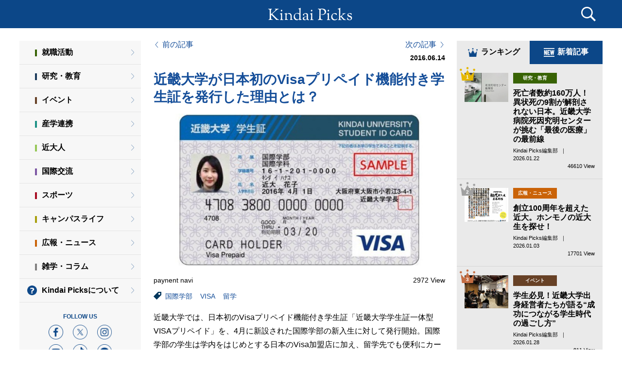

--- FILE ---
content_type: text/html;charset=UTF-8
request_url: https://kindaipicks.com/article/000580
body_size: 8548
content:
<!DOCTYPE html>
<html lang="ja-JP">
<head prefix="og: http://ogp.me/ns# fb: http://ogp.me/ns/fb# article: http://ogp.me/ns/article#">
<meta charset="UTF-8">
<!-- <meta name="robots" content="index, follow"> -->
<meta name="viewport" content="width=device-width">




    <!-- 記事詳細 -->







<meta name="keywords" content="国際学部,VISA,留学,Kindai Picks,近大ピックス,キンダイピックス,近畿大学,ニュース,キュレーションメディア" />
<meta name="description" content="近畿大学では、日本初のVisaプリペイド機能付き学生証「近畿大学学生証一体型 VISAプリペイド」を、4月に新設された国際学部の新入生に対して発行開始。国際学部の学生は学内をはじめとする日本のVisa加盟店に加え、留学先でも便利にカードを利用できる。また、保護者は日本からカードに入金（チャージ）することができ、子どもの留学生活を支援することが可能だ。" />

<meta property="og:title" content="近畿大学が日本初のVisaプリペイド機能付き学生証を発行した理由とは？ | Kindai Picks" />
<meta property="og:type" content="article" />
<meta property="og:url" content="https://kindaipicks.com/article/000580" />
<meta property="og:image" content="https://kindaipicks.com//uploads/201606/7443197a499a611fdc6906ff5601f0a549ff906e.jpg" />
<meta property="og:site_name"  content="Kindai Picks" />
<meta property="og:description" content="近畿大学では、日本初のVisaプリペイド機能付き学生証「近畿大学学生証一体型 VISAプリペイド」を、4月に新設された国際学部の新入生に対して発行開始。国際学部の学生は学内をはじめとする日本のVisa加盟店に加え、留学先でも便利にカードを利用できる。また、保護者は日本からカードに入金（チャージ）することができ、子どもの留学生活を支援することが可能だ。" />
<meta property="fb:app_id" content="180535928711920" />

<meta name="twitter:card" content="summary_large_image" />
<meta name="twitter:site" content="@kinkidaigakuPR" />
<meta name="twitter:title" content="近畿大学が日本初のVisaプリペイド機能付き学生証を発行した理由とは？ | Kindai Picks" />
<meta name="twitter:description" content="近畿大学では、日本初のVisaプリペイド機能付き学生証「近畿大学学生証一体型 VISAプリペイド」を、4月に新設された国際学部の新入生に対して発行開始。国際学部の学生は学内をはじめとする日本のVisa加盟店に加え、留学先でも便利にカードを利用できる。また、保護者は日本からカードに入金（チャージ）することができ、子どもの留学生活を支援することが可能だ。" />
<meta name="twitter:url" content="https://kindaipicks.com/article/000580" />

<title>近畿大学が日本初のVisaプリペイド機能付き学生証を発行した理由とは？ | Kindai Picks</title>

<link rel="canonical" href="https://kindaipicks.com/article/000580">


<link rel="shortcut icon" href="/favicon.ico">
<link rel="stylesheet" href="/css/style.css?0551a3f">

<link rel="apple-touch-icon" sizes="180x180" href="/img/apple-touch-icon.png">
<link rel="shortcut icon" href="/img/apple-touch-icon.png">
<link rel="icon" sizes="192x192" href="/img/apple-touch-icon.png">

<link rel="alternate" type="application/rss+xml" href="https://kindaipicks.com/rss" title="RSS2.0" />

<script src="https://ajax.googleapis.com/ajax/libs/jquery/1.10.2/jquery.min.js"></script>
<script src="https://ajax.googleapis.com/ajax/libs/jqueryui/1.11.4/jquery-ui.min.js"></script>
<script src="https://cdnjs.cloudflare.com/ajax/libs/jquery-cookie/1.4.1/jquery.cookie.min.js"></script>
<!-- <script type="text/javascript" src="/js/datepicker-ja.js"></script> -->
<script type="text/javascript" src="/js/modernizr.custom.61331.js"></script>
<script type="text/javascript" src="/js/default.js?0551a3f"></script>

</head>
<body id="home">
<!-- Google Tag Manager -->
<noscript><iframe src="https://www.googletagmanager.com/ns.html?id=GTM-THW3D5"
height="0" width="0" style="display:none;visibility:hidden"></iframe></noscript>
<script>(function(w,d,s,l,i){w[l]=w[l]||[];w[l].push({'gtm.start':
new Date().getTime(),event:'gtm.js'});var f=d.getElementsByTagName(s)[0],
j=d.createElement(s),dl=l!='dataLayer'?'&l='+l:'';j.async=true;j.src=
'//www.googletagmanager.com/gtm.js?id='+i+dl;f.parentNode.insertBefore(j,f);
})(window,document,'script','dataLayer','GTM-THW3D5');</script>
<!-- End Google Tag Manager -->
  <div id="fb-root"></div>
  <script>(function(d, s, id) {
    var js, fjs = d.getElementsByTagName(s)[0];
    if (d.getElementById(id)) return;
    js = d.createElement(s); js.id = id;
    js.src = "//connect.facebook.net/ja_JP/sdk.js#xfbml=1&version=v2.5&appId=180535928711920";
    fjs.parentNode.insertBefore(js, fjs);
  }(document, 'script', 'facebook-jssdk'));</script>
  <a id="pageTop"></a>
  <header>
    <div class="search-box">
      <div class="search-box-inner">
        <form class="search-form" action="/article/search" method="post" enctype="multipart/form-data">
          <div class="search">
            <input type="text" id="search_text" name="search_text" placeholder="記事検索">
            <p class="btn"><button type="submit">検　索</button></p>
          <!--/.search--></div>
        </form>
        <section class="tag">
          <h2 class="tag__head">人気のタグ</h2>
          <ul class="tag__list">
            <li class="tag__list__item"><a href="/大学" data-gaevent="tag-header_/大学" class="tag__list__link">大学</a></li>
            <li class="tag__list__item"><a href="/オリジナル記事" data-gaevent="tag-header_/オリジナル記事" class="tag__list__link">オリジナル記事</a></li>
            <li class="tag__list__item"><a href="/OB・OG" data-gaevent="tag-header_/OB・OG" class="tag__list__link">OB・OG</a></li>
            <li class="tag__list__item"><a href="/コロナウイルス" data-gaevent="tag-header_/コロナウイルス" class="tag__list__link">コロナウイルス</a></li>
            <li class="tag__list__item"><a href="/研究" data-gaevent="tag-header_/研究" class="tag__list__link">研究</a></li>
            <li class="tag__list__item"><a href="/就活" data-gaevent="tag-header_/就活" class="tag__list__link">就活</a></li>
            <li class="tag__list__item"><a href="/スポーツ" data-gaevent="tag-header_/スポーツ" class="tag__list__link">スポーツ</a></li>
            <li class="tag__list__item"><a href="/産学連携" data-gaevent="tag-header_/産学連携" class="tag__list__link">産学連携</a></li>
            <li class="tag__list__item"><a href="/学生" data-gaevent="tag-header_/学生" class="tag__list__link">学生</a></li>
            <li class="tag__list__item"><a href="/広報" data-gaevent="tag-header_/広報" class="tag__list__link">広報</a></li>
            <li class="tag__list__item -button"><a href="/tag/search" class="tag__list__button">全部見る</a></li>
          </ul>
        <!--/.tag--></section>
      <!--/.search-box-inner--></div>
    <!--/.search-box--></div>
    <script>
      $('.search-form').submit(function(){
        search_text = document.getElementById("search_text").value;
        url = (search_text) ? "/article/search/?search_text="+search_text : "/";
        $('.search-form')[0].action = url;
      });
    </script>
    <div class="inner">
      <h1><a href="/"><img src="/img/logo.svg" alt="Kindai Picks"></a></h1>
      <p class="menu">
        <span class="top"></span>
        <span class="middle"></span>
        <span class="bottom"></span>
      </p>
      <p class="search-btn"></p>
    <!--/.inner--></div>
  </header>
  <div class="wrap">
    <div id="wrapper">
      <section id="contents">
        <section id="main">

          <div id="detail" class="container">
  <div class="main">
    <article>
      <input type="hidden" name="id" id="id" value="580">
      <ul class="buttons simple">
        <li class="prev"><a href="/article/000581">前の記事</a></li>
        <li class="next"><a href="/article/000579">次の記事</a></li>
      </ul>
      <p class="date">2016.06.14</p>
      <h2 class="page-title"><a href="https://www.paymentnavi.com/paymentnews/57990.html" target="_blank">近畿大学が日本初のVisaプリペイド機能付き学生証を発行した理由とは？</a></h2>

      <p class="photo"><img src="/uploads/201606/7443197a499a611fdc6906ff5601f0a549ff906e.jpg" alt="" ></p>
      <div class="info">
        <dl class="via">
          <dd>paynent navi<br></dd>
        </dl>
        <p class="view">2972 View</p>
      <!--/.info--></div>
      <dl class="tag">
        <dt><img src="/img/sd_tag.svg" alt="tag"></dt>
        <dd><a href="/国際学部" data-gaevent="tag-article_/国際学部">国際学部</a></dd>
        <dd><a href="/VISA" data-gaevent="tag-article_/VISA">VISA</a></dd>
        <dd><a href="/留学" data-gaevent="tag-article_/留学">留学</a></dd>
      </dl>

      <div class="txt">
        <p>近畿大学では、日本初のVisaプリペイド機能付き学生証「近畿大学学生証一体型 VISAプリペイド」を、4月に新設された国際学部の新入生に対して発行開始。国際学部の学生は学内をはじめとする日本のVisa加盟店に加え、留学先でも便利にカードを利用できる。また、保護者は日本からカードに入金（チャージ）することができ、子どもの留学生活を支援することが可能だ。<br></p>
      <!--/.txt--></div>


      <p class="tAC sns-txt">この記事をシェア</p>
      <div class="snsBtnArea">
        <ul>
          <li><a target="_blank" href="http://www.facebook.com/share.php?u=https://kindaipicks.com/article/000580"><img src="../img/icn_fb.png" alt="facebook" title="シェアする" width="20px" height="20px"></a></li>
          <li><a target="_blank" href="https://b.hatena.ne.jp/add?mode=confirm&url=https://kindaipicks.com/article/000580&title=近畿大学が日本初のVisaプリペイド機能付き学生証を発行した理由とは？ ｜ Kindai Picks" class="hatena-bookmark-button" data-hatena-bookmark-layout="touch" title="このエントリーをはてなブックマークに追加" width="30px" height="30px"><img src="/img/icn_hb.png" alt="このエントリーをはてなブックマークに追加" width="20" height="20" style="border: none;" /></a></li>
          <li><div class="line-it-button" data-lang="ja" data-type="share-b" data-env="REAL" data-url="https://page.line.me/kindai?openQrModal=true" data-color="default" data-size="small" data-count="false" data-ver="3" style="display: none;"></div></li>
          <li class="btn-border-black bg-black"><span><a target="_blank" href="https://twitter.com/intent/tweet?text=%E8%BF%91%E7%95%BF%E5%A4%A7%E5%AD%A6%E3%81%8C%E6%97%A5%E6%9C%AC%E5%88%9D%E3%81%AEVisa%E3%83%97%E3%83%AA%E3%83%9A%E3%82%A4%E3%83%89%E6%A9%9F%E8%83%BD%E4%BB%98%E3%81%8D%E5%AD%A6%E7%94%9F%E8%A8%BC%E3%82%92%E7%99%BA%E8%A1%8C%E3%81%97%E3%81%9F%E7%90%86%E7%94%B1%E3%81%A8%E3%81%AF%EF%BC%9F%20%EF%BD%9C%20Kindai%20Picks&url=https%3A%2F%2Fkindaipicks.com%2Farticle%2F000580" class="x-button"><img src="/img/icn_x_logo_white.png" alt="x" title="ポスト"></a></span></li>
          <li id="copy-url-1" class="icon-link btn-border"><img src="/img/icn_linkCopy_white.svg" alt="Link" title="Link" width="30px" height="30px"><div id="hide-1" class="hideMessage"><span>リンクをコピーしました</span></div></li>
        </ul>
      </div>

      <div class="article__wrap"></div>
      <div class="readLink" href="https://www.paymentnavi.com/paymentnews/57990.html" target="_blank">
        <p>記事を読む</p>
      </div>
    </article>


    <div class="related-articles">
      <h2><i class="fa fa-check-circle"></i>関連記事</h2>
      <article>
        <a href="/article/002446" data-gaevent="article-relation_article-002446">
          <p class="photo" style="background-image: url(/uploads/202203/0835dc136bb543d2145005be1f00e0c77544fd83.jpg);"><!--/.photo--></p>
          <p class="category-icon -color6">国際交流</p>
          <h3>3回目接種しないと入店不可！？感染爆発中の「韓国コロナ事情」を留学生に聞いた</h3>
          <p class="via">
          Kindai Picks編集部
            &nbsp;｜&nbsp;
            2022.03.07
          </p>
          <p class="view">4389 View</p>

        </a>
      </article>
      <article>
        <a href="/article/002387" data-gaevent="article-relation_article-002387">
          <p class="photo" style="background-image: url(/uploads/202110/c9c755cbc6c720a0f9510627477b898e8b2d9175.jpg);"><!--/.photo--></p>
          <p class="category-icon -color6">国際交流</p>
          <h3>【韓国編】コロナ禍の留学ってどんな感じ！？海外の現状と感染対策の違い</h3>
          <p class="via">
          Kindai Picks編集部
            &nbsp;｜&nbsp;
            2021.10.25
          </p>
          <p class="view">2720 View</p>

        </a>
      </article>
      <article>
        <a href="/article/001885" data-gaevent="article-relation_article-001885">
          <p class="photo" style="background-image: url(/uploads/201912/42fc95478216bac73fd5014b98e4114cd41ec5ea.jpg);"><!--/.photo--></p>
          <p class="category-icon -color6">国際交流</p>
          <h3>韓国に行くのは危険？1年の留学を終えた3人が語る「日韓報道」のギャップ</h3>
          <p class="via">
          Kindai Picks編集部
            &nbsp;｜&nbsp;
            2019.10.25
          </p>
          <p class="view">137582 View</p>

        </a>
      </article>
      <article>
        <a href="/article/001334" data-gaevent="article-relation_article-001334">
          <p class="photo" style="background-image: url(/uploads/201801/0934435a99b5e81d770158069fb2f22e9a6f793b.jpg);"><!--/.photo--></p>
          <p class="category-icon -color6">国際交流</p>
          <h3>25歳・日本人クリエイターの挑戦！NY発のフェアトレードブランドで「ファストファッション」の問題を解決する</h3>
          <p class="via">
          Kindai Picks編集部
            &nbsp;｜&nbsp;
            2018.01.26
          </p>
          <p class="view">9225 View</p>

        </a>
      </article>
      <article>
        <a href="/article/001156" data-gaevent="article-relation_article-001156">
          <p class="photo" style="background-image: url(/uploads/201706/eafee5f656124c11d08a5f7685d209c6ec0a74af.jpg);"><!--/.photo--></p>
          <p class="category-icon -color6">国際交流</p>
          <h3>先輩の経験に学ぶ。出発前にチェックしておくべき留学成功の秘訣</h3>
          <p class="via">
          Kindai Picks編集部
            &nbsp;｜&nbsp;
            2017.06.30
          </p>
          <p class="view">3112 View</p>

        </a>
      </article>
    <!--/.related-articles--></div>

    <ul class="buttons">
      <li class="prev"><a href="/article/000581">前の記事</a></li>
      <li class="next"><a href="/article/000579">次の記事</a></li>
    </ul>

  <!--/.main--></div>

  <div class="side">
    <div class="article__tab">
      <div class="article__tab__title">
        <h2 class="article__tab__head -active"><span class="icn -ranking"></span>ランキング</h2>
        <h2 class="article__tab__head"><span class="icn -new"></span>新着記事</h2>
      <!--/.article__tab__title--></div>

      <div class="article__tab__wrap">
        <section class="article__tab__item">
          <h2 class="article__head -ranking">ランキング</h2>
          <article class="article">
            <a href="/article/003223" data-gaevent="article-ranking_article-003223">
              <div class="photo" style="background-image: url(/uploads/202512/64d4e6be16a318c5da1facbf7654ca836bdbe83e.jpg);">
                <p class="number"><span class="num">1</span></p>
              <!--/.photo--></div>
              <div class="inner">
                <p class="category-icon -color2">研究・教育</p>
                <h2 class="head">死亡者数約160万人！異状死の9割が解剖されない日本。近畿大学病院死因究明センターが挑む「最後の医療」の最前線</h2>
                <p class="via">
                Kindai Picks編集部
                  &nbsp;｜&nbsp;
                  2026.01.22
                </p>
                <p class="view">46610 View</p>

              <!--/.inner--></div>
            </a>
          </article>
          <article class="article">
            <a href="/article/003192" data-gaevent="article-ranking_article-003192">
              <div class="photo" style="background-image: url(/uploads/202512/588a7e8485ff4077dbd3cdf67eea8864215ffd2c.png);">
                <p class="number"><span class="num">2</span></p>
              <!--/.photo--></div>
              <div class="inner">
                <p class="category-icon -color9">広報・ニュース</p>
                <h2 class="head">創立100周年を超えた近大。ホンモノの近大生を探せ！</h2>
                <p class="via">
                Kindai Picks編集部
                  &nbsp;｜&nbsp;
                  2026.01.03
                </p>
                <p class="view">17701 View</p>

              <!--/.inner--></div>
            </a>
          </article>
          <article class="article">
            <a href="/article/003210" data-gaevent="article-ranking_article-003210">
              <div class="photo" style="background-image: url(/uploads/202512/eb362d15832a7b2a19fcdc8245e449b2c168bce5.JPG);">
                <p class="number"><span class="num">3</span></p>
              <!--/.photo--></div>
              <div class="inner">
                <p class="category-icon -color3">イベント</p>
                <h2 class="head">学生必見！近畿大学出身経営者たちが語る“成功につながる学生時代の過ごし方”</h2>
                <p class="via">
                Kindai Picks編集部
                  &nbsp;｜&nbsp;
                  2026.01.28
                </p>
                <p class="view">811 View</p>

              <!--/.inner--></div>
            </a>
          </article>
          <article class="article">
            <a href="/article/003239" data-gaevent="article-ranking_article-003239">
              <div class="photo" style="background-image: url(https://emogram.sankei.com/wp-content/uploads/2026/01/GgxYvedboAA3Nnh.jpg);">
                <p class="number"><span class="num">4</span></p>
              <!--/.photo--></div>
              <div class="inner">
                <p class="category-icon -color9">広報・ニュース</p>
                <h2 class="head">「マグロの目が、今年は血走っていない!?」近鉄難波駅の看板に異変、理由はまさかの</h2>
                <p class="via">
                By - emogram編集部
                  &nbsp;｜&nbsp;
                  2026.01.27
                </p>
                <p class="view">673 View</p>

              <!--/.inner--></div>
            </a>
          </article>
          <article class="article">
            <a href="/article/003171" data-gaevent="article-ranking_article-003171">
              <div class="photo" style="background-image: url(/uploads/202510/bb4d802a122741d16dd60b1a238191f055daf468.jpg);">
                <p class="number"><span class="num">5</span></p>
              <!--/.photo--></div>
              <div class="inner">
                <p class="category-icon -color9">広報・ニュース</p>
                <h2 class="head">堺市に移転した新近大病院。日本初導入の最先端医療設備と24時間体制の救命医療拠点を備えた「おおさかメディカルキャンパス」に潜入</h2>
                <p class="via">
                Kindai Picks編集部
                  &nbsp;｜&nbsp;
                  2025.11.01
                </p>
                <p class="view">61890 View</p>

              <!--/.inner--></div>
            </a>
          </article>
          <a href="/ranking/search" class="article__button">全部見る</a>
        <!--/.home__flex__col--></section>

        <section class="article__tab__item">
          <h2 class="article__head -new">新着記事</h2>
          <article class="article">
            <a href="/article/003210" data-gaevent="article-new_article-003210">
              <div class="photo" style="background-image: url(/uploads/202512/eb362d15832a7b2a19fcdc8245e449b2c168bce5.JPG);"><!--/.photo--></div>
              <div class="inner">
                <p class="category-icon -color3">イベント</p>

                <h2 class="head">学生必見！近畿大学出身経営者たちが語る“成功につながる学生時代の過ごし方”</h2>
                <p class="via">
                Kindai Picks編集部
                  &nbsp;｜&nbsp;
                  2026.01.28
                </p>
                <p class="view">811 View</p>

              <!--/.inner--></div>
            </a>
          </article>
          <article class="article">
            <a href="/article/003240" data-gaevent="article-new_article-003240">
              <div class="photo" style="background-image: url(https://www.bleague.jp/files/user/bmagazine/article/giambalvo.png);"><!--/.photo--></div>
              <div class="inner">
                <p class="category-icon -color7">スポーツ</p>

                <h2 class="head">初開催「B.LEAGUE DRAFT 2026」候補に近畿大学バスケ部のジャンバルボ海斗選手</h2>
                <p class="via">
                B.LEAGUE
                  &nbsp;｜&nbsp;
                  2026.01.28
                </p>
                <p class="view">126 View</p>

              <!--/.inner--></div>
            </a>
          </article>
          <article class="article">
            <a href="/article/003239" data-gaevent="article-new_article-003239">
              <div class="photo" style="background-image: url(https://emogram.sankei.com/wp-content/uploads/2026/01/GgxYvedboAA3Nnh.jpg);"><!--/.photo--></div>
              <div class="inner">
                <p class="category-icon -color9">広報・ニュース</p>

                <h2 class="head">「マグロの目が、今年は血走っていない!?」近鉄難波駅の看板に異変、理由はまさかの</h2>
                <p class="via">
                By - emogram編集部
                  &nbsp;｜&nbsp;
                  2026.01.27
                </p>
                <p class="view">673 View</p>

              <!--/.inner--></div>
            </a>
          </article>
          <article class="article">
            <a href="/article/003235" data-gaevent="article-new_article-003235">
              <div class="photo" style="background-image: url(/uploads/202601/4074d77f74a86b8114d84810b54155ddafd7c1d3.png);"><!--/.photo--></div>
              <div class="inner">
                <p class="category-icon -color1">就職活動</p>

                <h2 class="head">【敬語で差をつける】インターンや面接で失敗しないための基本マナー</h2>
                <p class="via">
                マイナビ新卒紹介 新卒学生向けの無料就職エージェントサービス
                  &nbsp;｜&nbsp;
                  2026.01.26
                </p>
                <p class="view">2 View</p>

              <!--/.inner--></div>
            </a>
          </article>
          <article class="article">
            <a href="/article/003238" data-gaevent="article-new_article-003238">
              <div class="photo" style="background-image: url(/uploads/202601/9daad899c1f62bb4f7476e84b32869300b69bfd1.JPG);"><!--/.photo--></div>
              <div class="inner">
                <p class="category-icon -color3">イベント</p>

                <h2 class="head">近大OB・阪神タイガース畠世周選手が近畿大学病院を初訪問　小児病棟に入院中の子供たちや家族とふれあう</h2>
                <p class="via">
                サンスポ
                  &nbsp;｜&nbsp;
                  2026.01.26
                </p>
                <p class="view">201 View</p>

              <!--/.inner--></div>
            </a>
          </article>
          <a href="/article/search" class="article__button">全部見る</a>
        <!--/.home__flex__col--></section>
      <!--/.article__tab__wrap--></div>
    <!--/.article__tab--></div>

  <!--/.side--></div>
<!--/#detail--></div>

<script>
$(function(){
  var article_id = $('#id').val() || 0;
  if (article_id > 0){
    var params = {article_id:article_id};
    $.post('/api/access/modify', params);
  }
});
</script>
<!-- linkcopy -->
<script>
function copyLinkUrl(id) {
    const element = document.createElement('input');
    const ele_class = document.getElementById('hide-' + id);
    element.value = location.href;
    document.body.appendChild(element);
    element.select();
    document.execCommand('copy');
    document.body.removeChild(element);
    ele_class.classList.add("messageArea");
    ele_class.classList.remove("hideMessage");
    setTimeout(function() {
      ele_class.classList.remove('messageArea');
      ele_class.classList.add("hideMessage");
    }, 3000);
}

document.getElementById('copy-url-1').onclick = function() { copyLinkUrl(1); };
document.getElementById('copy-url-2').onclick = function() { copyLinkUrl(2); };
</script>


        <!--/#main--></section>
      <!--/#contents--></section>
    <!--/#wrapper--></div>
    <div id="side-menu" class="side">
      <h1 class="side__head">MENU</h1>
      <p class="close">
        <span class="top"></span>
        <span class="bottom"></span>
      </p>
      <section class="side__category">
        <ul class="side__category__list">
          <li class="side__category__item"><a href="/category/就職活動" data-gaevent="side-menu_category-就職活動" class="side__category__link -color1">就職活動</a></li>
          <li class="side__category__item"><a href="/category/研究・教育" data-gaevent="side-menu_category-研究・教育" class="side__category__link -color2">研究・教育</a></li>
          <li class="side__category__item"><a href="/category/イベント" data-gaevent="side-menu_category-イベント" class="side__category__link -color3">イベント</a></li>
          <li class="side__category__item"><a href="/category/産学連携" data-gaevent="side-menu_category-産学連携" class="side__category__link -color4">産学連携</a></li>
          <li class="side__category__item"><a href="/category/近大人" data-gaevent="side-menu_category-近大人" class="side__category__link -color5">近大人</a></li>
          <li class="side__category__item"><a href="/category/国際交流" data-gaevent="side-menu_category-国際交流" class="side__category__link -color6">国際交流</a></li>
          <li class="side__category__item"><a href="/category/スポーツ" data-gaevent="side-menu_category-スポーツ" class="side__category__link -color7">スポーツ</a></li>
          <li class="side__category__item"><a href="/category/キャンパスライフ" data-gaevent="side-menu_category-キャンパスライフ" class="side__category__link -color8">キャンパスライフ</a></li>
          <li class="side__category__item"><a href="/category/広報・ニュース" data-gaevent="side-menu_category-広報・ニュース" class="side__category__link -color9">広報・ニュース</a></li>
          <li class="side__category__item"><a href="/category/雑学・コラム" data-gaevent="side-menu_category-雑学・コラム" class="side__category__link -color10">雑学・コラム</a></li>
        </ul>
      </section>
      <div class="side__about">
        <a href="/about">Kindai Picksについて</a>
      <!--/.side__about--></div>
      <div class="side__sns">
        <h2 class="side__sns__head">FOLLOW US</h2>
        <ul class="side__sns__list">
          <li class="side__sns__item"><a href="https://www.facebook.com/kindaipicks/"><img src="/img/icn_facebook.png" alt="facebook"></a></li>
          <li class="side__sns__item"><a href="https://twitter.com/kinkidaigakuPR"><img src="/img/icn_x.png" alt="x"></a></li>
          <li class="side__sns__item"><a href="https://www.instagram.com/kindaiuniversity/"><img src="/img/icn_instagram.png" alt="instagram"></a></li>
        </ul>
        <ul class="side__sns__list">
          <li class="side__sns__item"><a href="https://www.youtube.com/channel/UClVhzSJtfnLrz15IE3_1KVg"><img src="/img/icn_youtube.png" alt="youtube"></a></li>
          <li class="side__sns__item"><a href="https://www.tiktok.com/@kinkidaigakupr?lang=ja-JP"><img src="/img/icn_tiktok.png" alt="tiktok"></a></li>
          <li class="side__sns__item"><a href="https://page.line.me/kindai?openQrModal=true"><img src="/img/icn_line.png" alt="line"></a></li>
        </ul>
      <!--/.side__sns--></div>
    <!--/#side-menu--></div>
  <!--/.wrap--></div>
  <footer class="footer">
    <h2 class="footer__logo"><a href="https://www.kindai.ac.jp/"><img src="/img/logo_kindai_white.png" alt=""></a></h2>
    <p class="footer__copyright">(C)Kindai University All Rights Reserved.</p>
  </footer>

  <script src="https://apis.google.com/js/platform.js" async defer>
    {lang: 'ja'}
  </script>

  <ul class="float-sns">
    <li><a target="_blank" href="http://www.facebook.com/share.php?u=https://kindaipicks.com/article/000580"><img src="../img/icn_fb.png" alt="facebook" title="シェアする"></a></li>
    <li><a target="_blank" href="https://b.hatena.ne.jp/add?mode=confirm&url=https://kindaipicks.com/article/000580&title=近畿大学が日本初のVisaプリペイド機能付き学生証を発行した理由とは？ | Kindai Picks" title="このエントリーをはてなブックマークに追加"><img src="/img/icn_hb.png" alt="このエントリーをはてなブックマークに追加" style="border: none;" /></a></li>
    <li><div class="line-it-button" data-lang="ja" data-type="share-b" data-env="REAL" data-url="https://page.line.me/kindai?openQrModal=true" data-color="default" data-size="small" data-count="false" data-ver="3" style="display: none;"></div></li>
    <script src="https://www.line-website.com/social-plugins/js/thirdparty/loader.min.js" async="async" defer="defer"></script>
    <li class="btn-border-black"><a target="_blank" href="https://twitter.com/intent/tweet?text=%E8%BF%91%E7%95%BF%E5%A4%A7%E5%AD%A6%E3%81%8C%E6%97%A5%E6%9C%AC%E5%88%9D%E3%81%AEVisa%E3%83%97%E3%83%AA%E3%83%9A%E3%82%A4%E3%83%89%E6%A9%9F%E8%83%BD%E4%BB%98%E3%81%8D%E5%AD%A6%E7%94%9F%E8%A8%BC%E3%82%92%E7%99%BA%E8%A1%8C%E3%81%97%E3%81%9F%E7%90%86%E7%94%B1%E3%81%A8%E3%81%AF%EF%BC%9F%20%7C%20Kindai%20Picks&url=https%3A%2F%2Fkindaipicks.com%2Farticle%2F000580"><span><img src="/img/icn_x_logo_white.png" alt="x" title="ポスト"></span></a></li>
    <li id="float-sns-copy-url" class="icon-link btn-border"><img src="/img/icn_linkCopy_white.svg" alt="Link" title="Link"><span id="float-sns-hide" class="floatMessageAreaHide">リンクをコピーしました</span></li>
    <script>
      document.getElementById("float-sns-copy-url").onclick = function() {
        const element = document.createElement('input');
        const ele_class = document.getElementById("float-sns-hide");
        element.value = location.href;
        document.body.appendChild(element);
        element.select();
        document.execCommand('copy');
        document.body.removeChild(element);
        ele_class.classList.add("floatMessageArea");
        ele_class.classList.remove("floatMessageAreaHide");
        ele_class.style.display='inline';
        setTimeout(function() {
          ele_class.classList.remove('floatMessageArea');
          ele_class.style.display='none';
          ele_class.classList.add("floatMessageAreaHide");
        }, 3000);
      };
    </script>
  </ul>
</body>
</html>


--- FILE ---
content_type: text/css
request_url: https://kindaipicks.com/css/style.css?0551a3f
body_size: 96507
content:
@charset "UTF-8";
@import "https://netdna.bootstrapcdn.com/font-awesome/4.0.3/css/font-awesome.min.css";
html, body, div, span, applet, object, iframe,
h1, h2, h3, h4, h5, h6, p, blockquote, pre,
a, abbr, acronym, address, big, cite, code,
del, dfn, em, img, ins, kbd, q, s, samp,
small, strike, strong, sub, sup, tt, var,
b, u, i, center,
dl, dt, dd, ol, ul, li,
fieldset, form, label, legend,
table, caption, tbody, tfoot, thead, tr, th, td,
article, aside, canvas, details, embed,
figure, figcaption, footer, header, hgroup,
menu, nav, output, ruby, section, summary,
time, mark, audio, video {
  margin: 0;
  padding: 0;
  border: 0;
  font: inherit;
  font-size: 100%;
  vertical-align: baseline;
}

html {
  line-height: 1;
}

ol, ul {
  list-style: none;
}

table {
  border-collapse: collapse;
  border-spacing: 0;
}

caption, th, td {
  text-align: left;
  font-weight: normal;
  vertical-align: middle;
}

q, blockquote {
  quotes: none;
}

q:before, q:after, blockquote:before, blockquote:after {
  content: "";
  content: none;
}

a img {
  border: none;
}

article, aside, details, figcaption, figure, footer, header, hgroup, main, menu, nav, section, summary {
  display: block;
}

/* extend
-------------------------*/
.wrap, header .inner, #contents #main {
  position: relative;
  width: 100%;
  max-width: 1200px;
  margin: 0 auto;
  padding: 0;
  -moz-box-sizing: border-box;
  -webkit-box-sizing: border-box;
  -o-box-sizing: border-box;
  -ms-box-sizing: border-box;
  box-sizing: border-box;
}

.wrap, header .inner, #contents #main, #contents, #contents #ranking article a, #contents #articles .via, #contents #articles .col2 article a, #contents #articles .inner, #side-menu .rank ul a, #detail, #detail .main article .userData, #detail .side article, #detail .related-articles article {
  *zoom: 1;
}

.wrap:after, header .inner:after, #contents #main:after, #contents:after, #contents #ranking article a:after, #contents #articles .via:after, #contents #articles .col2 article a:after, #contents #articles .inner:after, #side-menu .rank ul a:after, #detail:after, #detail .main article .userData:after, #detail .side article:after, #detail .related-articles article:after {
  content: ".";
  display: block;
  clear: both;
  height: 0;
  visibility: hidden;
}

/**/
/* margin
------------------*/
.mb10 {
  margin-bottom: 10px !important;
}

.mb15 {
  margin-bottom: 15px !important;
}

.mb20 {
  margin-bottom: 20px !important;
}

.mb25 {
  margin-bottom: 25px !important;
}

.mb30 {
  margin-bottom: 30px !important;
}

.mb35 {
  margin-bottom: 35px !important;
}

.mb40 {
  margin-bottom: 40px !important;
}

.mb45 {
  margin-bottom: 45px !important;
}

.mb50 {
  margin-bottom: 50px !important;
}

.mb55 {
  margin-bottom: 55px !important;
}

.mb60 {
  margin-bottom: 60px !important;
}

.mb65 {
  margin-bottom: 65px !important;
}

.mb70 {
  margin-bottom: 70px !important;
}

.mb80 {
  margin-bottom: 80px !important;
}

.mb100 {
  margin-bottom: 100px !important;
}

.mtm30 {
  margin-top: -30px !important;
}

.mtm5 {
  margin-top: -5px !important;
}

.mt5 {
  margin-top: 5px !important;
}

.mt10 {
  margin-top: 10px !important;
}

.mt15 {
  margin-top: 15px !important;
}

.mt20 {
  margin-top: 20px !important;
}

.mt25 {
  margin-top: 25px !important;
}

.mt30 {
  margin-top: 30px !important;
}

.mt35 {
  margin-top: 35px !important;
}

.mt40 {
  margin-top: 40px !important;
}

.mt45 {
  margin-top: 45px !important;
}

.mt50 {
  margin-top: 50px !important;
}

.mt55 {
  margin-top: 55px !important;
}

.mt60 {
  margin-top: 60px !important;
}

.mt65 {
  margin-top: 65px !important;
}

.mt70 {
  margin-top: 70px !important;
}

.ml0 {
  margin-left: 0 !important;
}

/* padding
------------------*/
.pt20 {
  padding-top: 20px;
}

.pt30 {
  padding-top: 30px;
}

.pt50 {
  padding-top: 50px;
}

.pb10 {
  padding-bottom: 10px;
}

.pb15 {
  padding-bottom: 15px;
}

.pb20 {
  padding-bottom: 20px;
}

.pb25 {
  padding-bottom: 25px;
}

.pb30 {
  padding-bottom: 30px;
}

.pb35 {
  padding-bottom: 35px;
}

.pb40 {
  padding-bottom: 40px;
}

.pb45 {
  padding-bottom: 45px;
}

.pb50 {
  padding-bottom: 50px;
}

.pb55 {
  padding-bottom: 55px;
}

.pb60 {
  padding-bottom: 60px;
}

.pb65 {
  padding-bottom: 65px;
}

.pb70 {
  padding-bottom: 70px;
}

/* float
------------------*/
.fL {
  float: left;
}

.fR {
  float: right;
}

/* text-align
------------------*/
.tAC {
  text-align: center;
}

.tAR {
  text-align: right;
}

.tAL {
  text-align: left;
}

/* font size
------------------*/
html {
  width: 100%;
  height: 100%;
  font-size: 62.5%;
  font-family: "メイリオ", Meiryo, "ヒラギノ角ゴ Pro W3", '游ゴシック',  YuGothic,  "Hiragino Kaku Gothic Pro", "ＭＳ Ｐゴシック", "MS PGothic", sans-serif;
  line-height: 1.5;
  color: #000;
}

body {
  position: relative;
  width: 100%;
  height: 100%;
  margin: 0;
  -webkit-text-size-adjust: 100%;
  font-size: 1.2rem;
  font-weight: inherit;
  line-height: inherit;
}

a {
  color: #000;
  text-decoration: none;
}

a .off {
  display: block;
}

a .on {
  display: none;
}

a:hover .off {
  display: none;
}

a:hover .on {
  display: block;
}

img {
  vertical-align: bottom;
  width: 100%;
  height: auto;
}

#wrapper {
  position: relative;
  max-width: 1200px;
  width: 100%;
  height: 100%;
  margin: 0 auto;
  z-index: 10 !important;
}

#wrapper.fixed {
  position: fixed;
}

/* ===================================================================================

 Base Media Queries PC
 基礎 メディアクエリ PC用（ 1024px 〜 ）

 =================================================================================== */
.pc-only {
  display: inherit !important;
}

.sp-only {
  display: none !important;
}

/*================================
	header
================================*/
header {
  position: fixed;
  right: 0;
  left: 0;
  width: 100%;
  -moz-box-sizing: border-box;
  -webkit-box-sizing: border-box;
  -o-box-sizing: border-box;
  -ms-box-sizing: border-box;
  box-sizing: border-box;
  padding: 0;
  background: #0c4788;
  z-index: 200;
}

header .inner {
  height: 58px;
  max-width: 1200px;
  margin: 0 auto;
  padding: 16px 20px;
}

header h1 {
  position: absolute;
  left: 50%;
  width: 236px;
  height: 26px;
  margin: 0 0 0 -118px;
  overflow: hidden;
}

header h1 img {
  width: 236px;
  height: 26px;
}

header .date {
  position: absolute;
  top: 16px;
  left: 20px;
  color: #fff;
  line-height: 26px;
}

header .menu {
  display: none;
  position: absolute;
  top: 0;
  right: 20px;
  width: 58px;
  -moz-box-sizing: border-box;
  -webkit-box-sizing: border-box;
  -o-box-sizing: border-box;
  -ms-box-sizing: border-box;
  box-sizing: border-box;
  height: 58px;
  background-color: #fff;
  cursor: pointer;
}

header .menu span {
  position: absolute;
  top: 50%;
  left: 50%;
  display: block;
  width: 34px;
  height: 2px;
  margin: -1px 0 0 -17px;
  background: #0c4788;
}

header .menu span.top {
  margin-top: -12px;
}

header .menu span.bottom {
  margin-top: 10px;
}

header .search-btn {
  position: absolute;
  top: 0;
  right: 0;
  width: 58px;
  -moz-box-sizing: border-box;
  -webkit-box-sizing: border-box;
  -o-box-sizing: border-box;
  -ms-box-sizing: border-box;
  box-sizing: border-box;
  height: 58px;
  background: url(../img/icn_search.png) no-repeat center center;
  cursor: pointer;
}

header .search-box {
  display: none;
  background-color: #f7f7f7;
  font-size: 0;
}

header .search-box .search-box-inner {
  max-width: 1160px;
  margin: 0 auto;
  padding: 20px;
}

header .search-box #search_text {
  display: inline-block;
  width: 80%;
  -moz-box-sizing: border-box;
  -webkit-box-sizing: border-box;
  -o-box-sizing: border-box;
  -ms-box-sizing: border-box;
  box-sizing: border-box;
  height: 40px;
  padding: 0 20px;
  border: 1px solid #0c4788;
  -moz-border-radius: 20px 0 0 20px;
  -webkit-border-radius: 20px;
  border-radius: 20px 0 0 20px;
  font-size: 20px;
  line-height: 40px;
  vertical-align: middle;
  -moz-appearance: none;
  -webkit-appearance: none;
}

header .search-box .btn {
  display: inline-block;
  width: 20%;
  -moz-box-sizing: border-box;
  -webkit-box-sizing: border-box;
  -o-box-sizing: border-box;
  -ms-box-sizing: border-box;
  box-sizing: border-box;
  vertical-align: middle;
}

header .search-box .btn button {
  width: 100%;
  -moz-box-sizing: border-box;
  -webkit-box-sizing: border-box;
  -o-box-sizing: border-box;
  -ms-box-sizing: border-box;
  box-sizing: border-box;
  height: 40px;
  border: 0;
  -moz-border-radius: 0 20px 20px 0;
  -webkit-border-radius: 0;
  border-radius: 0 20px 20px 0;
  background-color: #0c4788;
  font-size: 20px;
  color: #fff;
  cursor: pointer;
  -moz-appearance: none;
  -webkit-appearance: none;
}

header ul.nav {
  display: none;
}

/*================================
	#contents
================================*/
#contents {
  position: relative;
  padding-top: 84px;
  border-left: 250px solid #f7f7f7;
}

#contents #main {
  max-width: none;
  padding: 0 0 0 26px;
}

#contents #main .root-top {
  display: flex;
  align-items: flex-start;
  justify-content: flex-start;
  margin-bottom: 20px;
}

#contents #main .root-top li {
  position: relative;
  margin-right: 10px;
}

#contents #main .root-top li + li {
  padding-left: 15px;
}

#contents #main .root-top li + li:before {
  content: "";
  position: absolute;
  top: 0;
  bottom: 0;
  left: 0;
  display: block;
  width: 5px;
  height: 5px;
  margin: auto 0;
  border-bottom: 1px solid #0c4788;
  border-right: 1px solid #0c4788;
  -moz-transform: rotate(-45deg);
  -webkit-transform: rotate(-45deg);
  -o-transform: rotate(-45deg);
  -ms-transform: rotate(-45deg);
}

#contents #main .root-top a {
  display: block;
  line-height: 1;
}

#contents #main a:hover {
  text-decoration: underline;
}

#contents #main #pageTitle {
  position: relative;
  font-family: 'Sorts Mill Goudy', serif;
  margin: 30px 40px 30px 40px;
}

#contents #main #pageTitle h1, #contents #main #pageTitle h2 {
  position: relative;
  display: inline-block;
  /*padding-left: 53px;*/
  font-size: 48px;
  font-size: 4.8rem;
  font-weight: normal;
  line-height: 1.1;
}

#contents #main #pageTitle h1 i, #contents #main #pageTitle h2 i {
  position: absolute;
  width: 36px;
  top: 0;
  left: 0;
  vertical-align: middle;
  line-height: 36px;
}

#contents #main #pageTitle h2.long {
  display: block;
  padding-left: 0;
  font-family: 'Sorts Mill Goudy', serif;
  text-align: center;
}

#contents #main #pageTitle h2 .middle {
  font-size: 32px;
  font-size: 3.2rem;
  font-weight: normal;
  line-height: 1.1;
}

#contents #main #pageTitle h2 .small {
  font-size: 20px;
  font-size: 2rem;
  font-weight: normal;
  line-height: 1.1;
}

#contents #main #pageTitle.rank {
  font-family: 'Sorts Mill Goudy', serif;
  color: #00355E;
}

/*#contents #main #pageTitle.rank i {
  position: absolute;
  width: 36px;
  top: 0;
  left: 0;
  vertical-align: middle;
  line-height: 36px; }*/
#contents #main #pageTitle.back {
  margin: 30px 40px;
}

#contents #main #pageTitle.back h2 {
  padding-left: 33px;
  font-size: 18px;
  font-size: 1.8rem;
  font-weight: bold;
  line-height: 24px;
  color: #144D99;
}

#contents #main #pageTitle.back h2 a {
  margin-left: 10px;
  color: #144D99;
}

#contents #main #pageTitle.back h2 i {
  width: 24px;
  line-height: 24px;
}

#contents #main #pageTitle #leadText {
  margin-top: 5px;
  font-size: 1.6rem;
}

#contents #main #pageTitle ul {
  position: absolute;
  right: 0;
  bottom: 0;
  font-family: 'Sorts Mill Goudy', serif;
  float: right;
}

#contents #main #pageTitle ul li {
  float: left;
  font-size: 24px;
  font-size: 2.4rem;
  font-weight: normal;
  line-height: 1.1;
  margin-left: 10px;
  padding-left: 10px;
  border-left: 1px solid #00355E;
}

#contents #main #pageTitle ul li:first-child {
  border-left: 0;
}

#contents #main #pageTitle ul li a {
  display: block;
  color: #00355E;
}

#contents #main #pageTitle ul li.active a {
  color: #ddd;
}

#contents #main #pageTitle ul li.active a:hover {
  text-decoration: none;
}

#contents #ranking {
  position: relative;
}

#contents #ranking article {
  position: relative;
  margin-bottom: 36px;
  vertical-align: top;
}

#contents #ranking article .rank {
  position: absolute;
  top: -10px;
  left: -10px;
  display: block;
  width: 40px;
  height: 40px;
  -moz-border-radius: 50%;
  -webkit-border-radius: 50%;
  border-radius: 50%;
  background-color: #f7f7f7;
  font-size: 22px;
  line-height: 42px;
  font-weight: bold;
  text-align: center;
  letter-spacing: -0.05em;
}

#contents #ranking article .photo {
  float: left;
  width: 240px;
  height: 160px;
  background-position: center center;
  background-repeat: no-repeat;
  background-size: cover;
  z-index: 1;
}

#contents #ranking article .inner {
  margin-left: 264px;
}

#contents #ranking article .inner h2 {
  margin-bottom: 10px;
  font-size: 24px;
  font-weight: bold;
  line-height: 1.4;
}

#contents #ranking article .inner .description {
  font-size: 14px;
}

#contents #articles {
  padding: 0;
}

#contents #articles a {
  display: block;
}

#contents #articles a:hover {
  text-decoration: none;
}

#contents #articles .via {
  margin-top: 6px;
  line-height: 20px;
}

#contents #articles .via dt {
  float: left;
  width: 20px;
  height: 10px;
  padding: 6px 0 4px;
  -moz-border-radius: 50%;
  -webkit-border-radius: 50%;
  border-radius: 50%;
  background-color: #ff7e00;
  font-size: 8px;
  font-weight: bold;
  line-height: 10px;
  color: #fff;
  text-align: center;
}

#contents #articles .via dd {
  /*margin-left: 26px;*/
  font-size: 1.4rem;
}

#contents #articles .col4 {
  margin-bottom: 0;
  font-size: 0;
}

#contents #articles .col4 article {
  position: relative;
  display: inline-block;
  width: 50%;
  height: 320px;
}

#contents #articles .col4 article .photo {
  position: absolute;
  top: 0;
  right: 0;
  bottom: 0;
  left: 0;
  background-position: center center;
  background-repeat: no-repeat;
  background-size: cover;
  z-index: 1;
}

#contents #articles .col4 article .inner {
  position: absolute;
  right: 0;
  bottom: 0;
  left: 0;
  padding: 15px 20px;
  background-color: rgba(255, 255, 255, 0.8);
  -moz-box-shadow: 0 0 5px 2px rgba(0, 0, 0, 0.05) inset;
  -webkit-box-shadow: 0 0 5px 2px rgba(0, 0, 0, 0.05) inset;
  box-shadow: 0 0 5px 2px rgba(0, 0, 0, 0.05) inset;
  z-index: 10;
}

#contents #articles .col4 article .inner h2 {
  font-size: 2.2rem;
  font-weight: bold;
  line-height: 1.4;
}

#contents #articles .col4 article .inner .description {
  display: none;
}

#contents #articles .col6 {
  margin-bottom: 36px;
  font-size: 0;
}

#contents #articles .col6 article {
  position: relative;
  display: inline-block;
  width: 15%;
  overflow: hidden;
}

#contents #articles .col6 article:before {
  content: "";
  display: block;
  padding-top: 100%;
}

#contents #articles .col6 article + article {
  margin-left: 2%;
}

#contents #articles .col6 article .photo {
  position: absolute;
  top: 0;
  right: 0;
  bottom: 0;
  left: 0;
  background-position: center center;
  background-repeat: no-repeat;
  background-size: cover;
  z-index: 1;
}

#contents #articles .col6 article .inner {
  position: absolute;
  top: 100%;
  right: 0;
  bottom: 0;
  left: 0;
  padding: 20px 10px 10px;
  background-color: rgba(255, 255, 255, 0.8);
  -moz-box-shadow: 0 0 5px 2px rgba(0, 0, 0, 0.05) inset;
  -webkit-box-shadow: 0 0 5px 2px rgba(0, 0, 0, 0.05) inset;
  box-shadow: 0 0 5px 2px rgba(0, 0, 0, 0.05) inset;
  z-index: 10;
  -moz-transition: top 0.2s ease;
  -o-transition: top 0.2s ease;
  -webkit-transition: top 0.2s ease;
  transition: top 0.2s ease;
}

#contents #articles .col6 article .inner h2 {
  font-size: 16px;
  font-weight: bold;
  line-height: 1.4;
}

#contents #articles .col6 article .inner .description {
  display: none;
}

#contents #articles .col6 article a:hover .inner {
  display: block;
  top: 0;
}

#contents #articles .col2 {
  position: relative;
  font-size: 0;
}

#contents #articles .col2 article {
  position: relative;
  display: inline-block;
  width: 48.630%;
  margin-bottom: 36px;
  vertical-align: top;
}

#contents #articles .col2 article:nth-child(even) {
  margin-left: 2.739%;
}

#contents #articles .col2 article .photo {
  float: left;
  width: 140px;
  height: 110px;
  background-position: center center;
  background-repeat: no-repeat;
  background-size: contain;
  z-index: 1;
}

#contents #articles .col2 article .inner {
  margin-left: 156px;
}

#contents #articles .col2 article .inner h2 {
  font-size: 2.2rem;
  font-weight: bold;
  line-height: 1.3;
}

#contents #articles .col2 article .inner .description {
  margin-top: 6px;
  font-size: 1.4rem;
}

#contents #articles .col2 article .inner .via dd {
  font-size: 1.2rem;
}

#contents #articles .fb-page,
#contents #articles .twitter-timeline {
  margin-bottom: 36px;
}

#contents #articles .inner {
  position: relative;
}

/*================================
	#side-menu
================================*/
#side-menu {
  position: absolute;
  top: 58px;
  left: 0;
  width: 250px;
  border-top: 26px solid #fff;
  z-index: 20;
  -webkit-overflow-scrolling: touch;
}

#side-menu .close {
  position: absolute;
  top: 0;
  right: 0;
  display: none;
  width: 58px;
  height: 58px;
  background-color: #fff;
  cursor: pointer;
}

#side-menu .close span {
  position: absolute;
  top: 50%;
  left: 50%;
  display: block;
  width: 34px;
  height: 2px;
  margin: -1px 0 0 -17px;
  background: #0c4788;
}

#side-menu .close span.top {
  -moz-transform: rotate(-45deg);
  -ms-transform: rotate(-45deg);
  -webkit-transform: rotate(-45deg);
  transform: rotate(-45deg);
}

#side-menu .close span.bottom {
  -moz-transform: rotate(45deg);
  -ms-transform: rotate(45deg);
  -webkit-transform: rotate(45deg);
  transform: rotate(45deg);
}

#side-menu .logo {
  width: 144px;
  margin: 30px auto 20px;
}

#side-menu .search {
  position: relative;
  width: 80%;
  margin: 0 auto 30px;
}

#side-menu .search #search_text {
  width: 100%;
  -moz-box-sizing: border-box;
  -webkit-box-sizing: border-box;
  -o-box-sizing: border-box;
  -ms-box-sizing: border-box;
  box-sizing: border-box;
  height: 30px;
  padding: 0 40px 0 15px;
  border: 1px solid #e0e0e0;
  -moz-border-radius: 15px;
  -webkit-border-radius: 15px;
  border-radius: 15px;
  font-size: 14px;
  line-height: 28px;
}

#side-menu .search .btn {
  position: absolute;
  top: 0;
  right: 0;
}

#side-menu .search .btn button {
  width: 40px;
  height: 30px;
  border: 0;
  background: none;
  cursor: pointer;
  background: url(../img/icn_search_gray.png) no-repeat center center;
}

#side-menu .head {
  background-color: rgba(255, 255, 255, 0.6);
  background-repeat: no-repeat;
  background-position: 10px center;
  background-size: 20px auto;
}

#side-menu .head a {
  display: block;
  padding: 15px 10px 15px 40px;
  font-size: 1.6rem;
  font-weight: bold;
  line-height: 1.4;
}

#side-menu .head .arr {
  display: block;
  background: url(../img/icn_arr_right_navy.png) no-repeat right center;
  background-size: 6px auto;
}

#side-menu .tag .head {
  background-image: url(../img/icn_tag_navy.png);
}

#side-menu .rank .head {
  background-image: url(../img/icn_ranking_navy.png);
}

#side-menu .about .head {
  background-image: url(../img/icn_about_navy.png);
}

#side-menu .tag ul li {
  border-bottom: 1px solid #d6d6d6;
}

#side-menu .tag ul li:last-child {
  border-bottom: 0;
}

#side-menu .tag ul a {
  display: block;
  padding: 10px;
  font-size: 16px;
  font-weight: bold;
  text-align: center;
}

#side-menu .rank ul li {
  padding: 14px 10px 14px 20px;
  border-bottom: 1px solid #d6d6d6;
}

#side-menu .rank ul li:last-child {
  border-bottom: 0;
}

#side-menu .rank ul a {
  display: block;
  position: relative;
}

#side-menu .rank ul a i {
  position: absolute;
  top: -10px;
  left: -10px;
  display: block;
  width: 32px;
  height: 32px;
  -moz-border-radius: 50%;
  -webkit-border-radius: 50%;
  border-radius: 50%;
  background-color: #fff;
  font-size: 20px;
  line-height: 32px;
  font-weight: bold;
  text-align: center;
}

#side-menu .rank ul a .photo {
  float: left;
  display: block;
  width: 90px;
  height: 70px;
  background-position: center center;
  background-repeat: no-repeat;
  background-size: cover;
}

#side-menu .rank ul a .description {
  display: block;
  margin-left: 104px;
  font-size: 14px;
  line-height: 1.4;
}

#side-menu #fb-box {
  margin-top: 30px;
  text-align: center;
}

#side-menu .sns {
  width: 260px;
  margin: 30px auto 20px;
  text-align: center;
}

#side-menu .sns li {
  display: inline-block;
  height: 70px;
  margin-bottom: 6px;
  padding: 0 2px;
  vertical-align: bottom;
}

#side-menu .sns div.fb-like.fb_iframe_widget,
#side-menu .sns div.fb-share-button.fb_iframe_widget {
  margin-bottom: 5px;
}

#side-menu .copyright {
  text-align: center;
}

/*================================
	#detail
================================*/
#detail .root {
  display: table;
  padding-bottom: 20px;
}

#detail .root dt {
  display: table-cell;
  width: 16px;
  padding-right: 8px;
}

#detail .root dd {
  display: table-cell;
  padding-right: 16px;
  font-size: 16px;
  font-size: 1.6rem;
  font-weight: normal;
  line-height: 19px;
}

#detail .main {
  float: left;
  width: 64.93506%;
  -moz-box-sizing: border-box;
  -webkit-box-sizing: border-box;
  -o-box-sizing: border-box;
  -ms-box-sizing: border-box;
  box-sizing: border-box;
}

#detail .main .fb-comments, #detail .main .fb-comments span, #detail .main .fb-comments iframe {
  width: 100% !important;
}

#detail .main .fb-comments {
  margin-bottom: 32px;
}

#detail .main article {
  width: 100%;
  -moz-box-sizing: border-box;
  -webkit-box-sizing: border-box;
  -o-box-sizing: border-box;
  -ms-box-sizing: border-box;
  box-sizing: border-box;
}

#detail .main article .photo {
  margin-bottom: 20px;
}

#detail .main article .info {
  margin-bottom: 16px;
  font-size: 0;
  overflow: hidden;
}

#detail .main article .via {
  display: inline-block;
  margin-right: 20px;
  font-size: 1.4rem;
  line-height: 16px;
}

#detail .main article .category-icon {
  margin-bottom: 0;
}

#detail .main article .date {
  display: block;
  margin-top: -1.5em;
  font-size: 1.4rem;
  font-weight: bold;
  text-align: right;
}

#detail .main article .view {
  float: right;
  font-size: 1.4rem;
  font-weight: normal;
  line-height: 16px;
  text-align: right;
}

#detail .main article .tag {
  position: relative;
  min-height: 19px;
  margin-bottom: 20px;
  padding-left: 24px;
  font-size: 0;
}

#detail .main article .tag dt {
  position: absolute;
  top: 0;
  left: 0;
  display: inline-block;
  width: 16px;
  vertical-align: top;
}

#detail .main article .tag dd {
  display: inline-block;
  padding-right: 16px;
  font-size: 1.4rem;
  font-weight: normal;
  line-height: 19px;
  vertical-align: top;
}

#detail .main article .tag dd a {
  color: #154E99;
}

#detail .main article .sns {
  margin-bottom: 18px;
  font-size: 0;
}

#detail .main article .sns img {
  max-width: 100%;
  width: auto;
}

#detail .main article .sns li {
  display: inline-block;
  margin-bottom: 8px;
  margin-right: 8px;
  vertical-align: top;
}

#detail .main article .sns li.ln {
  display: none;
}

li.fb-count {
  position: relative;
}

li.tw-share {
  padding: 3% 2%;
}

li.fb-count .num {
  position: absolute;
  top: 1px;
  left: 9px;
  right: 9px;
  background-color: #fff;
  font-size: 11px;
  color: #1d2129;
  text-align: center;
  line-height: 29px;
  z-index: 100;
  overflow: hidden;
}

#detail .main article .txt {
  margin-bottom: 20px;
  font-size: 16px;
  font-size: 1.6rem;
  font-weight: normal;
  line-height: 1.8;
}

#detail .main article .txt p {
  display: none;
}

#detail .main article .txt p:first-child {
  display: block;
}

#detail .main article .readMore {
  margin-bottom: 30px;
  border: 3px solid #054898;
  cursor: pointer;
  font-size: 20px;
  font-size: 2rem;
  font-weight: bold;
  line-height: 56px;
  color: #054898;
  text-align: center;
}

#detail .main article .readLink {
  margin-bottom: 50px;
  border: 3px solid #054898;
  cursor: pointer;
  font-size: 20px;
  font-size: 2rem;
  font-weight: bold;
  line-height: 56px;
  color: #054898;
  text-align: center;
}

#detail .main article .readLink p {
  color: #054898;
  text-align: center;
}

#detail .main article .userData {
  margin-bottom: 5px;
}

#detail .main article .userData p {
  float: left;
}

#detail .main article .userData dl {
  margin-left: 60px;
}

#detail .main article .userData dl dt {
  font-size: 16px;
  font-size: 1.6rem;
  font-weight: bold;
  line-height: inherit;
}

#detail .main article .userData dl dd {
  font-size: 14px;
  font-size: 1.4rem;
  font-weight: normal;
  line-height: 1.3;
  color: #999;
}

#detail .main article .userData dl dd span {
  display: block;
}

#detail .main article .comment {
  margin-bottom: 30px;
  padding-top: 13px;
  background: url(../img/img_comment_top.png) no-repeat 20px top;
}

#detail .main article .comment p {
  padding: 15px 20px;
  background-color: #f6f6f6;
  font-size: 14px;
  font-size: 1.4rem;
  font-weight: inherit;
  line-height: inherit;
  color: #545454;
}

#detail .main article .preview {
  display: block;
  border: 3px solid #054898;
  font-size: 16px;
  font-size: 1.6rem;
  font-weight: bold;
  color: #ff0000;
  text-align: left;
  margin: 20px 0px 20px 0px;
  padding: 10px 0px 10px 0px;
}

#detail .main article .preview p {
  margin-left: 20px;
}

#detail .main article .preview textarea {
  word-wrap: break-word;
  margin-right: 10px;
  margin-left: 20px;
  color: #054898;
  font-size: 16px;
  font-weight: bold;
  resize: none;
  width: 85%;
  height: 33px;
  overflow: hidden;
}

#detail .side {
  float: right;
  width: 32.46753%;
  -moz-box-sizing: border-box;
  -webkit-box-sizing: border-box;
  -o-box-sizing: border-box;
  -ms-box-sizing: border-box;
  box-sizing: border-box;
}

#detail .side h2 i {
  margin-right: 10px;
  color: #0c4788;
}

#detail .side article {
  width: 100%;
  -moz-box-sizing: border-box;
  -webkit-box-sizing: border-box;
  -o-box-sizing: border-box;
  -ms-box-sizing: border-box;
  box-sizing: border-box;
}

#detail .side article a {
  display: block;
}

#detail .side article .photo {
  float: left;
  width: 33.58209%;
  margin-bottom: 8px;
  background-repeat: no-repeat;
  background-position: center center;
  background-size: contain;
}

#detail .side article .photo:after {
  content: "";
  display: block;
  padding-top: 66.666%;
}

#detail .side article h3 {
  margin-left: 46.42857%;
  margin-bottom: 8px;
  font-size: 16px;
  font-size: 1.6rem;
  font-weight: bold;
  line-height: 1.4;
}

#detail .side article .description {
  clear: both;
  font-size: 14px;
  font-size: 1.4rem;
  font-weight: normal;
  line-height: 1.3;
}

#detail .related-articles {
  margin-bottom: 40px;
}

#detail .related-articles h2 {
  position: relative;
  margin-bottom: 20px;
  font-size: 20px;
  font-size: 2rem;
  font-weight: bold;
  line-height: 24px;
}

#detail .related-articles h2 i {
  margin-right: 10px;
  color: #0c4788;
}

#detail .related-articles article {
  width: 100%;
  margin-top: -1px;
  border-top: 1px solid #d6d6d6;
  border-bottom: 1px solid #d6d6d6;
  -moz-box-sizing: border-box;
  -webkit-box-sizing: border-box;
  -o-box-sizing: border-box;
  -ms-box-sizing: border-box;
  box-sizing: border-box;
  overflow: hidden;
}

#detail .related-articles article a {
  display: block;
  padding: 20px 0;
  overflow: hidden;
}
#detail .related-articles article a:hover {
  text-decoration: none !important;
}

#detail .related-articles article .photo {
  float: left;
  width: 140px;
  height: 90px;
  margin-bottom: 0 !important;
  background-position: center center;
  background-repeat: no-repeat;
  background-size: contain;
  z-index: 1;
}

#detail .related-articles article .category-icon {
  margin-bottom: 12px;
}

#detail .related-articles article .date {
  margin-top: -1.5em;
  margin-bottom: 16px;
  margin-left: 156px;
  font-size: 1.6rem;
  font-weight: normal;
  text-align: right;
}

#detail .related-articles article .via {
  clear: both;
  float: left;
  margin-left: 156px;
}

#detail .related-articles article h3 {
  margin-left: 156px;
  margin-bottom: 8px;
  font-size: 2rem;
  font-weight: bold;
  line-height: 1.2;
}

#detail .related-articles article .description {
  margin-left: 156px;
  font-size: 14px;
}

#detail .related-box {
  margin-bottom: 30px;
  padding: 20px;
  background-color: #f7f7f7;
  font-size: 16px;
}

#detail .related-box h3 {
  margin-bottom: 12px;
  font-size: 20px;
  font-weight: bold;
}

#detail .related-box p {
  margin-bottom: 8px;
  font-size: 16px;
}

#detail .related-box p a {
  color: #0c4788;
}

#about {
  margin: 30px 40px;
}

#about .box {
  margin-bottom: 40px;
  padding: 35px;
  background-color: #fafafa;
  font-size: 14px;
  font-size: 1.4rem;
  font-weight: inherit;
  line-height: inherit;
}

#about h3 {
  display: block;
  margin-bottom: 20px;
  font-family: 'Sorts Mill Goudy', serif;
  font-size: 32px;
  font-size: 3.2rem;
  font-weight: normal;
  line-height: 1.1;
  text-align: center;
}

#about .info {
  margin-bottom: 40px;
  font-size: 14px;
  font-size: 1.4rem;
  font-weight: inherit;
  line-height: inherit;
}

#about .info dt {
  clear: left;
  float: left;
  padding: 20px;
  font-weight: bold;
}

#about .info dd {
  padding: 20px 0 20px 180px;
  border-top: 1px solid #e2e2e2;
  border-bottom: 1px solid #e2e2e2;
}

#about .toiawase {
  margin-top: 10px;
}

#about .toiawase dt {
  display: inline-block;
}

#about .toiawase dd {
  display: inline-block;
  margin-left: 20px;
  font-family: "ヒラギノ明朝 ProN W6","HiraMinProN-W6","HG明朝E","ＭＳ Ｐ明朝","MS PMincho","MS 明朝",serif;
  font-weight: bold;
  font-size: 24px;
  font-size: 2.4rem;
  font-weight: inherit;
  line-height: inherit;
  color: #164F9A;
}

#about .toiawase dd span {
  font-size: 14px;
  font-size: 1.4rem;
  font-weight: inherit;
  line-height: inherit;
}

.caption {
  display: inline-block;
  margin: 5px 0;
  font-size: 0.8em;
  line-height: 1.7;
}

#detail .main article .detail img.alignleft {
  float: left;
  margin: 0 24px 24px 0;
}

#detail .main article .detail img.size-full {
  max-width: 100% !important;
  width: auto;
  height: auto;
}

#detail .main article .txt strong {
  font-size: 1.1em;
  font-weight: bold;
}

#detail .main article .txt b {
  font-weight: bold;
}

#detail .main article .txt .blue {
  color: #144D99;
}

.buttons {
  display: flex;
  justify-content: center;
  margin: 0 auto 30px;
  max-width: 600px;
  overflow: hidden;
}

.buttons li {
  width: 45%;
  text-align: center;
}

.buttons li + li {
  margin-left: auto;
}

.buttons li a {
  display: block;
  padding: 15px 10px;
  font-size: 1.4rem;
  color: #fff;
}

.buttons li.prev a {
  background: #888 url(../img/btn_arr_left.png) no-repeat 3% center;
  background-size: 15px;
}

.buttons li.next a {
  background: #888 url(../img/btn_arr_right.png) no-repeat 97% center;
  background-size: 15px;
}

/*▼▼▼ 20180122 added START ▼▼▼*/
.buttons.simple {
  margin-bottom: 30px;
  justify-content: space-between;
}

.buttons.simple li {
  width: auto;
}

.buttons.simple li.prev {
  margin-right: auto;
}

.buttons.simple li.next {
  margin-left: auto;
}

.buttons.simple li a {
  position: relative;
  padding: 0;
  background: none;
  font-size: 16px;
  color: #144D99;
  line-height: 16px;
}

.buttons.simple li.prev a {
  padding-left: 18px;
}

.buttons.simple li.next a {
  padding-right: 18px;
}

.buttons.simple li.prev a:before,
.buttons.simple li.prev a:after,
.buttons.simple li.next a:before,
.buttons.simple li.next a:after {
  content: "";
  position: absolute;
  top: 8px;
  display: block;
  width: 1px;
  height: 6px;
  background-color: #144D99;
}

.buttons.simple li.prev a:before,
.buttons.simple li.prev a:after {
  left: 6px;
}

.buttons.simple li.next a:before,
.buttons.simple li.next a:after {
  right: 6px;
}

.buttons.simple li.prev a:before,
.buttons.simple li.next a:before {
  margin-top: -6px;
}

.buttons.simple li.prev a:after,
.buttons.simple li.next a:before {
  -moz-transform: skewX(40deg);
  -webkit-transform: skewX(40deg);
  -o-transform: skewX(40deg);
  -ms-transform: skewX(40deg);
}

.buttons.simple li.prev a:before,
.buttons.simple li.next a:after {
  -moz-transform: skewX(-40deg);
  -webkit-transform: skewX(-40deg);
  -o-transform: skewX(-40deg);
  -ms-transform: skewX(-40deg);
}

/*▲▲▲ 20180122 added END ▲▲▲*/
.page-title {
  margin-bottom: 16px;
  margin-top: 16px;
  font-size: 2.8rem;
  font-weight: bold;
  color: #0c4788;
  line-height: 36px;
}

.page-title i {
  margin-right: 10px;
  color: #154E99;
}

.page-title a {
  color: #154E99;
}

.guide-txt {
  margin-bottom: 24px;
  font-size: 14px;
  line-height: 1.6;
}

.float-sns {
  position: fixed;
  top: 84px;
  right: 0;
  padding: 0px 20px 15px;
  z-index: 100;
}

.sns-txt {
  margin-bottom: 5px;
  font-size: 13px;
}

DIV.snsBtnArea {
  display: flex;
  justify-content: center;
}

DIV.snsBtnArea > UL {
  display: flex;
  width: 100%;
  justify-content: space-between;
  max-width: 240px;
  min-width: 160px;
  margin: 5px 20px 35px 20px;
}

DIV.snsBtnArea > UL > LI {
  display: block;
  list-style-type: none;
  max-width: 30px;
  height: 30px;
  background-color: #fff;
}

DIV.snsBtnArea > UL > LI.bg-black {
  background-color: #1f1f1f;
}

DIV.snsBtnArea > UL > LI.btn-border {
  border-radius: 3px;
  width: 30px;
  height: 30px;
  background-color: #696969;
}

DIV.snsBtnArea > UL > LI.btn-border-black {
  border-radius: 3px;
}

DIV.snsBtnArea > UL > LI > IMG {
  min-width: 20px;
  max-width: 20px;
  display: block;
  margin: 4px;
}

DIV.snsBtnArea > UL > LI > SPAN > A > IMG {
  min-width: 20px;
  max-width: 20px;
  display: block;
  margin: 5px;
  background-color: #1f1f1f;
}

LI.icon-link {
  position: relative;
  cursor : pointer;
}

.hideMessage{
  display: none;
}

.floatMessageAreaHide{
  display: none;
}

LI.icon-link DIV.messageArea{
  position: absolute;
  top: -40px;
  border: #ccc 1px solid;
  border-radius: 4px;
  background-color: #000;
  color: #fff;
  padding: 0.5em 1.0em;
  min-width: 150px;
  width: 20%;
  max-width: 200px;
}
LI.icon-link DIV.messageArea::after{
  position: absolute;
  content: "";
  bottom: -13px;
  left: 5%;
  border-top: 7px solid #000;
  border-right: 7px solid transparent;
  border-left: 7px solid transparent;
  border-bottom: 7px solid transparent;
}

DIV.messageArea,
DIV.messageArea::after{
  animation-name: fadeInAnime;
  animation-fill-mode: forwards;
  animation-duration: 0.5s;
  animation-iteration-count: 1;
  animation-timing-function: ease-out;
  animation-delay: 0;
  animation-direction: normal; }
@keyframes fadeInAnime {
  0% {
    opacity: 0;
  }
  100% {
    opacity: 1;
  } }

.float-sns li {
  text-align: center;
}

.float-sns IMG {
  width: 30px;
  height: 30px;
}
.float-sns .fb-button {
  display: inline-block;
  background-color: #1877f2;
  border-radius: 3px;
  width: 30px;
  height: 30px;
}
.float-sns > LI.btn-border {
  border-radius: 3px;
  background-color: #696969;
}

.float-sns > LI.btn-border-black {
  border-radius: 3px;
  background-color: #1f1f1f;
  width: 30px;
  height: 30px;
}

.float-sns > LI > IMG {
  min-width: 20px;
  max-width: 20px;
  display: block;
  margin: 5px;
  background-color: #696969;
}

.float-sns > LI > A > SPAN > IMG {
  min-width: 20px;
  max-width: 20px;
  height: 20px;
  margin: 5px;
  background-color: #1f1f1f;
}

.float-sns LI.icon-link{
  position: relative;
  cursor : pointer;
}
.float-sns LI.icon-link SPAN.floatMessageArea{
  position: absolute;
  top: 0;
  left: -43px;
  border: #ccc 1px solid;
  border-radius: 4px;
  background-color: #000;
  color: #fff;
  padding: 0.5em 1.0em;
  writing-mode: vertical-rl;
  text-orientation: mixed;
  white-space: nowrap;
  line-height: 1.2;
}
.float-sns LI.icon-link SPAN.floatMessageArea::after{
  position: absolute;
  content: "";
  top: 10px;
  right: -13px;
  border-top: 7px solid transparent;
  border-right: 7px solid transparent;
  border-left: 7px solid #000;
  border-bottom: 7px solid transparent;
}


.float-sns LI.icon-link SPAN.floatMessageArea,
.float-sns LI.icon-link SPAN.floatMessageArea::after{
  animation-name: fadeInAnime;
  animation-fill-mode: forwards;
  animation-duration: 0.5s;
  animation-iteration-count: 1;
  animation-timing-function: ease-out;
  animation-delay: 0;
  animation-direction: normal; }
@keyframes fadeInAnime {
  0% {
    opacity: 0;
  }
  100% {
    opacity: 1;
  } }

.float-sns li + li {
  margin-top: 10px;
  margin-bottom: 5px;
}

#tag-list {
  font-size: 0;
}

#tag-list li {
  display: inline-block;
  margin: 0 10px 10px 0;
}

#tag-list li a {
  display: block;
  background-color: #f7f7f7;
  padding: 10px;
  font-size: 14px;
  color: #154E99;
}

#error-page {
  margin-top: 10%;
  text-align: center;
}

#error-page h2 {
  font-size: 18px;
  font-size: 1.8rem;
  font-weight: bold;
}

#error-page p {
  margin-top: 10px;
  font-size: 16px;
  font-size: 1.6rem;
}

#error-page .top-link {
  margin-top: 20px;
  font-weight: bold;
}

#error-page .top-link a {
  color: #154E99;
}

@media print, screen and (max-width: 1400px) {
  .float-sns {
    display: none;
  }
}
/* ===================================================================================

 Base Media Queries TB
 基礎 メディアクエリ タブレット用（ 〜 1024px ）

 =================================================================================== */
@media print, screen and (max-width: 960px) {
  .wrap {
    padding: 0 20px;
  }

  /*================================
  	header
  ================================*/
  header .date {
    display: none;
  }

  header .menu {
    display: block;
    left: 0;
  }

  header .search-box #search_text {
    font-size: 18px;
  }

  header .search-box .btn button {
    font-size: 18px;
  }

  /*================================
  	#contents
  ================================*/
  #contents {
    padding-top: 78px;
    border-left: 0;
  }

  #contents #main {
    padding: 0;
  }

  #contents #articles .col4 {
    overflow: hidden;
    margin-bottom: 0;
  }

  #contents #articles .col4 article {
    position: relative;
    display: inline-block;
    height: auto;
    vertical-align: top;
  }

  #contents #articles .col4 article .photo {
    position: relative;
    top: auto;
    right: auto;
    bottom: auto;
    left: auto;
    height: 210px;
    background-position: center center;
    background-repeat: no-repeat;
    background-size: cover;
    z-index: 1;
  }

  #contents #articles .col4 article .inner {
    padding: 10px;
  }

  #contents #articles .col4 article .inner h2 {
    font-size: 16px;
    font-weight: bold;
    line-height: 1.4;
  }

  #contents #articles .col4 article .inner .description {
    display: none;
  }

  #contents #articles .col6 {
    margin-bottom: 36px;
    font-size: 0;
  }

  #contents #articles .col6 article {
    position: relative;
    display: inline-block;
    width: 48.630%;
    margin-bottom: 20px;
    vertical-align: top;
  }

  #contents #articles .col6 article:nth-child(even) {
    margin-left: 2.739%;
  }

  #contents #articles .col6 article:before {
    content: none;
  }

  #contents #articles .col6 article + article {
    margin-left: inherit;
  }

  #contents #articles .col6 article .photo {
    position: relative;
    top: auto;
    right: auto;
    bottom: auto;
    left: auto;
    float: left;
    width: 140px;
    height: 110px;
    background-position: center top;
    background-repeat: no-repeat;
    background-size: contain;
    z-index: 1;
  }

  #contents #articles .col6 article .inner {
    position: relative;
    top: auto;
    right: auto;
    bottom: auto;
    left: auto;
    margin-left: 156px;
    padding: 0;
    background-color: transparent;
    -moz-box-shadow: 0 0 0 0 transparent;
    -webkit-box-shadow: 0 0 0 0 transparent;
    box-shadow: 0 0 0 0 transparent;
    z-index: 10;
  }

  #contents #articles .col6 article .inner h2 {
    font-size: 16px;
    font-weight: bold;
    line-height: 1.4;
  }

  #contents #articles .col6 article .inner .description {
    display: none;
  }

  #contents #articles .col6 article a:hover .inner {
    display: block;
    top: auto;
  }

  #contents #articles .col2 {
    position: relative;
    margin-right: 0;
    font-size: 0;
  }

  #contents #articles .col2 article {
    position: relative;
    display: inline-block;
    width: 48.630%;
    margin-bottom: 20px;
    vertical-align: top;
  }

  #contents #articles .col2 article:nth-child(even) {
    margin-left: 2.739%;
  }

  #contents #articles .col2 article .photo {
    float: left;
    width: 140px;
    height: 110px;
    background-position: center top;
    background-repeat: no-repeat;
    background-size: contain;
    z-index: 1;
  }

  #contents #articles .col2 article .inner {
    margin-left: 156px;
  }

  #contents #articles .col2 article .inner h2 {
    font-size: 16px;
    font-weight: bold;
    line-height: 1.2;
  }

  #contents #articles .col2 article .inner .description {
    display: none;
  }

  #contents #articles .fb-page,
  #contents #articles .twitter-timeline {
    margin-bottom: 36px;
  }

  #contents #articles .inner {
    position: relative;
  }

  #contents #articles .side {
    display: none;
  }

  /*================================
  	#side-menu
  ================================*/
  #side-menu {
    position: fixed;
    top: 0;
    right: auto;
    bottom: 0;
    left: -320px;
    width: 320px;
    height: 100%;
    border-top: 0;
    padding: 78px 0 24px;
    background-color: #f7f7f7;
    -moz-box-shadow: 2px 0 2px 2px rgba(0, 0, 0, 0.05) inset;
    -webkit-box-shadow: 2px 0 2px 2px rgba(0, 0, 0, 0.05) inset;
    box-shadow: 2px 0 2px 2px rgba(0, 0, 0, 0.05) inset;
    z-index: 2000;
    overflow: auto;
  }

  #side-menu .close {
    display: block;
  }

  #side-menu .logo {
    width: 130px;
    margin: 20px auto;
  }

  #side-menu .search {
    position: relative;
    width: 80%;
    margin: 0 auto 30px;
  }

  #side-menu .head a {
    font-size: 18px;
    line-height: 30px;
  }

  #side-menu .tag ul a {
    font-size: 16px;
  }

  #side-menu .sns {
    width: 260px;
    margin: 30px auto 20px;
    text-align: center;
  }

  #side-menu .sns li {
    display: inline-block;
    height: 70px;
    margin-bottom: 6px;
    padding: 0 2px;
    vertical-align: bottom;
  }

  #side-menu .sns div.fb-like.fb_iframe_widget,
  #side-menu .sns div.fb-share-button.fb_iframe_widget {
    margin-bottom: 5px;
  }

  #side-menu .copyright {
    font-size: 11px;
  }

  #detail .root {
    padding-bottom: 10px;
  }

  #detail .root dd {
    font-size: 1.2rem;
  }

  #detail .main {
    float: none;
    width: 100%;
    -moz-box-sizing: border-box;
    -webkit-box-sizing: border-box;
    -o-box-sizing: border-box;
    -ms-box-sizing: border-box;
    box-sizing: border-box;
  }

  #detail .main article {
    width: 100%;
    -moz-box-sizing: border-box;
    -webkit-box-sizing: border-box;
    -o-box-sizing: border-box;
    -ms-box-sizing: border-box;
    box-sizing: border-box;
  }

  #detail .main article .photo {
    margin-bottom: 16px;
  }

  #detail .main article .preview textarea {
    height: 70px;
  }

  #detail .side {
    float: none;
    width: 100%;
    -moz-box-sizing: border-box;
    -webkit-box-sizing: border-box;
    -o-box-sizing: border-box;
    -ms-box-sizing: border-box;
    box-sizing: border-box;
  }

  #detail .side article .photo {
    width: 140px;
    height: 90px;
    margin-bottom: 0;
  }

  #detail .side article .photo:after {
    content: none;
  }

  #detail .side article h3 {
    margin-left: 156px;
    font-size: 20px;
    font-size: 2rem;
    font-weight: bold;
    line-height: 1.4;
  }

  #detail .side article .description {
    clear: inherit;
    margin-left: 156px;
  }

  .page-title {
    margin-bottom: 16px;
    font-size: 28px;
    font-size: 2.8rem;
    font-weight: bold;
    line-height: 36px;
  }

  .page-title a {
    color: #154E99;
  }

  .float-sns {
    display: none;
  }
}
/* ===================================================================================

 Base Media Queries SP
 基礎 メディアクエリ スマートフォン用（ 〜 768px ）

 =================================================================================== */
@media print, screen and (max-width: 600px) {
  .pc-only {
    display: none !important;
  }

  .sp-only {
    display: inherit !important;
  }

  .wrap {
    padding: 0;
  }

  /*================================
  	header
  ================================*/
  header {
    padding: 0;
  }

  header .inner {
    height: 40px;
    padding: 10px 0 0 0;
  }

  header h1 {
    position: relative;
    left: auto;
    width: 160px;
    height: 18px;
    margin: 0 auto;
  }

  header h1 img {
    width: 160px;
    height: 18px;
  }

  header .menu {
    left: 0;
    width: 40px;
    height: 40px;
  }

  header .menu span {
    width: 24px;
    margin: -1px 0 0 -12px;
  }

  header .menu span.top {
    margin-top: -8px;
  }

  header .menu span.bottom {
    margin-top: 6px;
  }

  header .search-btn {
    width: 40px;
    height: 40px;
    background-size: 15px auto;
  }

  header .search-box {
    top: 40px;
    padding: 10px;
  }

  header .search-box #search_text {
    width: 72%;
    -moz-box-sizing: border-box;
    -webkit-box-sizing: border-box;
    -o-box-sizing: border-box;
    -ms-box-sizing: border-box;
    box-sizing: border-box;
    height: 30px;
    padding: 0 10px;
    font-size: 12px;
    line-height: 30px;
  }

  header .search-box .btn {
    width: 28%;
    -moz-box-sizing: border-box;
    -webkit-box-sizing: border-box;
    -o-box-sizing: border-box;
    -ms-box-sizing: border-box;
    box-sizing: border-box;
  }

  header .search-box .btn button {
    height: 30px;
    font-size: 12px;
    line-height: 26px;
  }

  header ul.nav {
    display: none;
  }

  /*================================
  	#contents
  ================================*/
  #contents {
    padding-top: 40px;
  }

  #contents #main {
    padding: 0;
  }

  #contents #main .root-top {
    margin-bottom: 0;
    padding: 15px 15px 0;
  }

  #contents #main .root-top dd {
    font-size: 1.2rem;
    padding-bottom: 0;
  }

  #contents #main #pageTitle {
    margin: 0;
  }

  #contents #main #pageTitle h1, #contents #main #pageTitle h2 {
    display: table;
    margin: 5px auto;
    padding-left: 20px;
    font-size: 24px;
    font-size: 2.4rem;
    font-weight: normal;
    line-height: 1.1;
  }

  #contents #main #pageTitle h1 i, #contents #main #pageTitle h2 i {
    left: -15px;
    width: 24px;
    line-height: 24px;
  }

  #contents #main #pageTitle h2.long {
    padding-left: 0;
    text-align: center;
  }

  #contents #main #pageTitle h2 .middle {
    font-size: 16px;
    font-size: 1.6rem;
    font-weight: normal;
    line-height: 1.1;
  }

  #contents #main #pageTitle h2 .small {
    font-size: 11px;
    font-size: 1.1rem;
    font-weight: normal;
    line-height: 1.1;
  }

  #contents #main #pageTitle.rank i {
    top: -5px;
    left: -15px;
    width: 24px;
    line-height: 24px;
  }

  #contents #main #pageTitle #leadText {
    margin-top: 5px;
    font-size: 1.4rem;
  }

  #contents #main #pageTitle ul {
    position: relative;
    float: none;
    display: table;
    width: 100%;
    -moz-box-sizing: border-box;
    -webkit-box-sizing: border-box;
    -o-box-sizing: border-box;
    -ms-box-sizing: border-box;
    box-sizing: border-box;
  }

  #contents #main #pageTitle ul li {
    float: none;
    display: table-cell;
    width: 34%;
    -moz-box-sizing: border-box;
    -webkit-box-sizing: border-box;
    -o-box-sizing: border-box;
    -ms-box-sizing: border-box;
    box-sizing: border-box;
    margin: 0;
    padding: 0;
    border-left: 1px solid #e1e1e1;
    background-color: #888;
    font-size: 16px;
    font-size: 1.6rem;
    font-weight: normal;
    line-height: 1.1;
    text-align: center;
  }

  #contents #main #pageTitle ul li a {
    display: block;
    margin: 0;
    padding: 20px 0;
    color: #fff;
    text-decoration: none;
  }

  #contents #main #pageTitle ul li:first-child {
    border-left: 0;
  }

  #contents #main #pageTitle ul li.active {
    background: url("../img/bg_article.png") repeat-x left top;
  }

  #contents #main #pageTitle ul li.active a {
    color: #164F9A;
  }

  #contents #ranking article {
    margin: 0 15px 15px;
  }

  #contents #ranking article .rank {
    top: -5px;
    left: -5px;
    width: 20px;
    height: 20px;
    font-size: 12px;
    line-height: 20px;
  }

  #contents #ranking article .photo {
    width: 80px;
    height: 60px;
    margin-bottom: 0;
    background-position: center center;
    background-size: contain;
  }

  #contents #ranking article .inner {
    margin-left: 90px;
  }

  #contents #ranking article .inner h2 {
    font-size: 13px;
    font-size: 1.3rem;
    font-weight: bold;
    line-height: 1.4;
  }

  #contents #ranking article .inner .description {
    display: none;
  }

  #contents #articles a {
    cursor: pointer;
  }

  #contents #articles .via {
    margin-top: 2px;
  }

  #contents #articles .via dd {
    font-size: 10px;
  }

  #contents #articles .via dd con {
    font-size: 10px;
  }

  #contents #articles .col4 {
    margin-bottom: 0;
  }

  #contents #articles .col4 article {
    position: relative;
    display: inline-block;
    width: 100%;
    height: 240px;
    margin-bottom: 0;
    vertical-align: top;
  }

  #contents #articles .col4 article .photo {
    position: absolute;
    top: 0;
    right: 0;
    bottom: 0;
    left: 0;
    height: auto;
    background-position: center center;
    background-repeat: no-repeat;
    background-size: cover;
    z-index: 1;
  }

  #contents #articles .col4 article .inner {
    padding: 10px;
    background-color: rgba(255, 255, 255, 0.8);
    -moz-box-shadow: 0 0 5px 2px rgba(0, 0, 0, 0.05) inset;
    -webkit-box-shadow: 0 0 5px 2px rgba(0, 0, 0, 0.05) inset;
    box-shadow: 0 0 5px 2px rgba(0, 0, 0, 0.05) inset;
    z-index: 10;
  }

  #contents #articles .col4 article .inner h2 {
    font-size: 18px;
    font-size: 1.8rem;
    font-weight: bold;
    line-height: 1.5;
  }

  #contents #articles .col4 article .inner .description {
    display: none;
  }

  #contents #articles .col4 article .inner .via {
    display: block;
  }

  #contents #articles .col6 {
    margin-bottom: 0;
  }

  #contents #articles .col6 article {
    position: relative;
    width: 42.968%;
    height: auto;
    margin-bottom: 15px;
    margin-left: 4.687%;
    vertical-align: top;
  }

  #contents #articles .col6 article:nth-child(even) {
    margin-left: 4.687%;
  }

  #contents #articles .col6 article + article {
    margin-left: 4.687%;
  }

  #contents #articles .col6 article:before {
    content: none;
    display: none;
    padding-top: 0;
  }

  #contents #articles .col6 article .photo {
    position: relative;
    top: auto;
    right: auto;
    bottom: auto;
    left: auto;
    float: none;
    display: block;
    width: 100%;
    height: 95px;
    margin-bottom: 5px;
    background-position: center center;
    background-repeat: no-repeat;
    background-size: cover;
    z-index: 1;
  }

  #contents #articles .col6 article .inner {
    position: relative;
    top: auto;
    right: auto;
    bottom: auto;
    left: auto;
    display: block;
    height: auto;
    margin: 0;
    padding: 0;
    background-color: transparent;
    -moz-box-shadow: 0 0 0 0 transparent;
    -webkit-box-shadow: 0 0 0 0 transparent;
    box-shadow: 0 0 0 0 transparent;
    -moz-transition: top ease;
    -o-transition: top ease;
    -webkit-transition: top ease;
    transition: top ease;
  }

  #contents #articles .col6 article .inner h2 {
    font-size: 12px;
    font-weight: bold;
    line-height: 1.4;
  }

  #contents #articles .col6 article .inner .description {
    display: none;
  }

  #contents #articles .col6 article a:hover .inner {
    display: block;
    top: auto;
  }

  #contents #articles .col2 {
    position: relative;
    margin-right: 0;
    margin-bottom: 20px;
    padding: 0 15px;
    border-bottom: 1px solid #dfdfdf;
    font-size: 0;
  }

  #contents #articles .col2 article {
    position: relative;
    display: inline-block;
    width: 100%;
    -moz-box-sizing: border-box;
    -webkit-box-sizing: border-box;
    -o-box-sizing: border-box;
    -ms-box-sizing: border-box;
    box-sizing: border-box;
    margin-bottom: 0;
    margin-left: 0;
    padding: 8px 0;
    border-top: 1px solid #dfdfdf;
    vertical-align: top;
  }

  #contents #articles .col2 article:nth-child(even) {
    margin-left: 0;
  }

  #contents #articles .col2 article .photo {
    width: 80px;
    height: 60px;
    margin-bottom: 0;
    background-position: center center;
    background-repeat: no-repeat;
    background-size: contain;
    z-index: 1;
  }

  #contents #articles .col2 article .inner {
    margin-left: 90px;
  }

  #contents #articles .col2 article .inner h2 {
    font-size: 1.3rem;
    font-weight: bold;
    line-height: 1.2;
  }

  #contents #articles .col2 article .inner .description {
    display: none;
  }

  #contents #articles .col2 article .inner .via dd {
    font-size: 1rem;
  }

  #contents #articles .inner {
    position: relative;
  }

  #contents #articles .side {
    display: none;
  }

  /*================================
  	#side-menu
  ================================*/
  #side-menu {
    width: 300px;
    left: -300px;
    padding: 48px 0 20px;
    -moz-box-shadow: 1px 0 1px 1px rgba(0, 0, 0, 0.05) inset;
    -webkit-box-shadow: 1px 0 1px 1px rgba(0, 0, 0, 0.05) inset;
    box-shadow: 1px 0 1px 1px rgba(0, 0, 0, 0.05) inset;
  }

  #side-menu .close {
    width: 40px;
    height: 40px;
  }

  #side-menu .close span {
    width: 24px;
    margin: -1px 0 0 -12px;
  }

  #side-menu .logo {
    width: 140px;
    margin: 16px auto;
  }

  #side-menu .search {
    width: 86%;
    margin: 0 auto 16px;
  }

  #side-menu .search #search_text {
    height: 25px;
    padding: 0 30px 0 15px;
    -moz-border-radius: 13px;
    -webkit-border-radius: 13px;
    border-radius: 13px;
    font-size: 13px;
    line-height: 23px;
  }

  #side-menu .search .btn button {
    width: 30px;
    height: 25px;
    background-size: 14px auto;
  }

  #side-menu .head {
    background-color: #f7f7f7;
    background-repeat: no-repeat;
    background-position: 10px center;
    background-size: 16px auto;
  }

  #side-menu .head a {
    padding: 10px 10px 10px 30px;
    font-size: 16px;
    font-size: 1.6rem;
    font-weight: bold;
    line-height: 20px;
  }

  #side-menu .head .arr {
    background-size: 8px auto;
  }

  #side-menu .tag ul a {
    font-size: 16px;
    font-size: 1.6rem;
    font-weight: bold;
    line-height: inherit;
  }

  #side-menu .rank ul li {
    padding: 8px 10px 8px 15px;
  }

  #side-menu .rank ul a i {
    top: 4px;
    left: -5px;
    width: 24px;
    height: 24px;
    font-size: 16px;
    line-height: 24px;
  }

  #side-menu .rank ul a .photo {
    width: 68px;
    height: 54px;
  }

  #side-menu .rank ul a .description {
    margin-left: 76px;
    font-size: 14px;
    font-size: 1.4rem;
    font-weight: normal;
    line-height: 20px;
  }

  #side-menu #fb-box {
    width: 260px;
    margin: 10px auto 0;
  }

  #side-menu .sns {
    width: 240px;
    margin: 0 auto;
    -moz-transform: scale(0.8, 0.8);
    -ms-transform: scale(0.8, 0.8);
    -webkit-transform: scale(0.8, 0.8);
    transform: scale(0.8, 0.8);
  }

  #side-menu .sns li {
    display: inline-block;
    height: 70px;
    margin-bottom: 6px;
    padding: 0 2px;
    vertical-align: bottom;
  }

  #side-menu .copyright {
    font-size: 12px;
  }

  /*================================
  	#detail
  ================================*/
  #detail .main article .photo {
    margin-bottom: 16px;
  }

  #detail .main article .via {
    margin-right: 5px;
    font-size: 1px;
    font-size: 1rem;
  }

  #detail .main article .date {
    font-size: 12px;
    font-size: 1.2rem;
  }

  #detail .main article .view {
    font-size: 10px;
    font-size: 1rem;
  }

  #detail .main article .tag {
    min-height: 20px;
    margin-bottom: 8px;
    padding-left: 24px;
  }

  #detail .main article .tag dt {
    width: 18px;
  }

  #detail .main article .tag dd {
    padding-right: 10px;
    font-size: 1.6rem;
    font-weight: normal;
    line-height: 20px;
  }

  #detail .main article .sns {
    margin-bottom: -10px;
    -moz-transform: scale(0.7, 0.7);
    -ms-transform: scale(0.7, 0.7);
    -webkit-transform: scale(0.7, 0.7);
    transform: scale(0.7, 0.7);
    -moz-transform-origin: 0 0;
    -webkit-transform-origin: 0 0;
    transform-origin: 0 0;
    white-space: nowrap;
  }

  #detail .main article .sns img {
    width: 41px;
  }

  #detail .main article .sns li {
    margin-right: 4px;
  }

  #detail .main article .sns li.ln {
    display: inline-block;
  }

  #detail .main article .sns li.gp {
    display: none;
  }

  #detail .main article .txt {
    margin-bottom: 12px;
    font-size: 16px;
    font-size: 1.6rem;
    font-weight: normal;
    line-height: 1.8;
  }

  #detail .main article .readMore {
    border: 2px solid #054898;
    font-size: 18px;
    font-size: 1.8rem;
    font-weight: bold;
    line-height: 42px;
  }

  #detail .main article .readLink {
    border: 2px solid #054898;
    font-size: 18px;
    font-size: 1.8rem;
    font-weight: bold;
    line-height: 42px;
  }

  #detail .main article .readLink p {
    color: #054898;
    text-align: center;
  }

  #detail .related-articles {
    margin-bottom: 20px;
  }

  #detail .side h2,
  #detail .related-articles h2 {
    margin-bottom: 12px;
    font-size: 20px;
    font-size: 2rem;
    font-weight: bold;
    line-height: 24px;
  }

  #detail .side h2 i,
  #detail .related-articles h2 i {
    margin-right: 6px;
  }

  #detail .side article,
  #detail .related-articles article {
    margin-bottom: 0;
    padding: 0 0;
    border-top: 1px solid #dfdfdf;
  }

  #detail .related-articles article a {
    padding: 12px 0;
  }

  #detail .related-articles article .category-icon {
    margin-bottom: 8px;
  }

  #detail .related-articles article .date {
    margin-bottom: 6px;
    margin-left: 90px;
    font-size: 1.4rem;
    font-weight: normal;
  }

  #detail .related-articles article .via {
    margin-left: 90px;
  }

  #detail .side article .photo,
  #detail .related-articles article .photo {
    width: 80px;
    height: 60px;
    margin-bottom: 0;
    background-position: center center;
    background-size: contain;
  }

  #detail .side article h3,
  #detail .related-articles article h3 {
    margin-bottom: 6px;
    margin-left: 90px;
    font-size: 1.6rem;
    font-weight: bold;
    line-height: 1.3;
  }

  #detail .side article .description,
  #detail .related-articles article .description {
    display: none;
  }

  #detail .related-box {
    margin-bottom: 16px;
    padding: 15px;
  }

  #detail .related-box h3 {
    margin-bottom: 6px;
    font-size: 16px;
    font-size: 1.6rem;
    font-weight: bold;
    line-height: inherit;
  }

  #detail .related-box p {
    margin-bottom: 6px;
    font-size: 16px;
    font-size: 1.6rem;
    font-weight: normal;
    line-height: 1.5;
  }

  #about {
    margin: 20px 10px;
  }

  #about .box {
    margin-bottom: 30px;
    padding: 20px;
    font-size: 12px;
    font-size: 1.2rem;
    font-weight: inherit;
    line-height: inherit;
  }

  #about h3 {
    display: block;
    margin-bottom: 20px;
    font-size: 18px;
    font-size: 1.8rem;
    font-weight: normal;
    line-height: 1.1;
  }

  #about .info {
    margin-bottom: 30px;
    font-size: 12px;
    font-size: 1.2rem;
    font-weight: inherit;
    line-height: inherit;
  }

  #about .info dt {
    float: none;
    padding: 10px 20px 5px 20px;
    border-top: 1px solid #e2e2e2;
  }

  #about .info dd {
    padding: 0 20px 10px 20px;
    border-top: 0;
  }

  .buttons li a {
    padding: 15px 10px;
    font-size: 1.4rem;
  }

  /*▼▼▼ 20180122 added START ▼▼▼*/
  .buttons.simple {
    margin-bottom: 20px;
  }

  .buttons.simple li a {
    background: none;
    font-size: 14px;
    line-height: 14px;
  }

  .buttons.simple li.prev a {
    padding-left: 14px;
  }

  .buttons.simple li.next a {
    padding-right: 14px;
  }

  .buttons.simple li.prev a:before,
  .buttons.simple li.prev a:after,
  .buttons.simple li.next a:before,
  .buttons.simple li.next a:after {
    top: 6px;
    width: 1px;
    height: 6px;
  }

  .buttons.simple li.prev a:before,
  .buttons.simple li.prev a:after {
    left: 4px;
  }

  .buttons.simple li.next a:before,
  .buttons.simple li.next a:after {
    right: 4px;
  }

  .buttons.simple li.prev a:before,
  .buttons.simple li.next a:before {
    margin-top: -6px;
  }

  /*▲▲▲ 20180122 added END ▲▲▲*/
  .container {
    padding: 15px;
  }

  .page-title {
    margin-bottom: 12px;
    margin-top: 6px;
    font-size: 2rem;
    font-weight: bold;
    line-height: 1.5;
  }

  .guide-txt {
    margin-bottom: 12px;
    font-size: 12px;
  }

  #tag-list li a {
    padding: 6px;
    font-size: 12px;
  }
}
@media print {
  header,
  #side-menu,
  .related-articles,
  .fb-comments,
  #detail .side,
  #detail .buttons {
    display: none !important;
  }
}
/*リニューアル*/
/* ===================================================================================

Base Media Queries PC
基礎 メディアクエリ PC用（ 960px 〜 ）

=================================================================================== */
.pc-only {
  display: inherit !important;
}

.tb-only {
  display: none !important;
}

.sp-only {
  display: none !important;
}

.tb-sp {
  display: none !important;
}

.pc-tb {
  display: inherit !important;
}

/*================================
	header
================================*/
header .search-box .search {
  margin-bottom: 20px;
}
header .search-box .tag {
  text-align: left;
  line-height: 1.5;
}
header .search-box .tag__head {
  margin-bottom: 6px;
  font-size: 1.4rem;
  font-weight: bold;
  line-height: 1;
}
header .search-box .tag__list__item {
  display: inline-block;
  margin-right: 14px;
}
header .search-box .tag__list__link {
  font-size: 1.4rem;
  color: #0c4788;
  text-decoration: underline;
}
header .search-box .tag__list__button {
  display: block;
  margin-left: 6px;
  padding: 6px 15px;
  border: 1px solid #044688;
  background-color: #fff;
  font-size: 1.4rem;
  color: #0c4788;
  text-decoration: none;
  line-height: 1;
}

/*================================
	side
================================*/
.side .side__head {
  display: none;
}
.side .side__about {
  margin-bottom: 20px;
  border-bottom: 1px solid #e4e4e4;
  background-repeat: no-repeat;
  background-position: 16px center;
  background-size: 20px auto;
  background-image: url(../img/icn_about_navy.png);
}
.side .side__about a {
  display: block;
  padding: 16px 20px 16px 46px;
  background: url(../img/icn_arr_right_navy.png) no-repeat 94.4% center;
  background-size: 6px auto;
  font-size: 1.6rem;
  font-weight: bold;
  line-height: 1;
}
.side .side__category__head {
  padding: 18px 20px 18px 46px;
  background-color: #f7f7f7;
  background-position: 10px center;
  background-repeat: no-repeat;
  background-size: 20px auto;
  background-image: url(../img/icn_category.png);
  font-size: 1.6rem;
  font-weight: bold;
  line-height: 1;
}
.side .side__category__item {
  background-color: #f7f7f7;
  border-bottom: 1px solid #e4e4e4;
}
.side .side__category__link {
  display: block;
  padding: 16px 20px 16px 32px;
  background: url(../img/icn_arr_right_navy.png) no-repeat 94.4% center;
  background-size: 6px auto;
  font-size: 1.6rem;
  font-weight: bold;
  line-height: 1;
}
.side .side__category__link:before {
  content: "";
  display: inline-block;
  width: 4px;
  height: 14px;
  margin-right: 10px;
  vertical-align: middle;
}
.side .side__category__link.-color1:before {
  background-color: #386304;
}
.side .side__category__link.-color2:before {
  background-color: #1c3b5c;
}
.side .side__category__link.-color3:before {
  background-color: #674126;
}
.side .side__category__link.-color4:before {
  background-color: #1e9286;
}
.side .side__category__link.-color5:before {
  background-color: #96c757;
}
.side .side__category__link.-color6:before {
  background-color: #7d57a4;
}
.side .side__category__link.-color7:before {
  background-color: #a80d23;
}
.side .side__category__link.-color8:before {
  background-color: #a89f0d;
}
.side .side__category__link.-color9:before {
  background-color: #ca6308;
}
.side .side__category__link.-color10:before {
  background-color: #818080;
}
.side .side__nav__item {
  background-color: #f7f7f7;
  background-position: 10px center;
  background-repeat: no-repeat;
  background-size: 20px auto;
}
.side .side__nav__item + .side__nav__item {
  border-top: 1px solid #eaeaea;
}
.side .side__nav__item.-new {
  background-image: url(../img/icn_new.png);
}
.side .side__nav__item.-ranking {
  background-image: url(../img/icn_ranking.png);
}
.side .side__nav__item.-about {
  background-image: url(../img/icn_about.png);
}
.side .side__nav__item.-contact {
  background-image: url(../img/icn_contact.png);
}
.side .side__nav__link {
  display: block;
  padding: 18px 20px 18px 46px;
  background: url(../img/icn_arr_right_navy.png) no-repeat 94.4% center;
  background-size: 6px auto;
  font-size: 1.6rem;
  font-weight: bold;
  line-height: 1;
}
.side .side__link {
  display: flex;
  align-items: center;
  justify-content: center;
  margin-bottom: 24px;
}
.side .side__link__item {
  position: relative;
  margin: 0 10px;
}
.side .side__link__item:before {
  content: "";
  display: inline-block;
  width: 6px;
  height: 6px;
  margin-right: 7px;
  border: 1px solid transparent;
  border-top-color: #0b4786;
  border-right-color: #0b4786;
  -moz-transform: rotate(45deg);
  -ms-transform: rotate(45deg);
  -webkit-transform: rotate(45deg);
  transform: rotate(45deg);
}
.side .side__sns {
  padding-bottom: 20px;
}
.side .side__sns__head {
  margin-bottom: 0.7em;
  font-size: 1.2rem;
  font-weight: bold;
  text-align: center;
  color: #0d4787;
}
.side .side__sns__list {
  display: flex;
  justify-content: center;
  padding-bottom: 10px;
}
.side .side__sns__item {
  width: 30px;
  margin: 0 10px;
}

/*================================
	contents
================================*/
#contents {
  min-height: 2000px;
  padding-bottom: 60px;
}

/*================================
	footer
================================*/
.footer {
  padding: 26px 0;
  background-color: #084885;
}

.footer__link {
  display: flex;
  align-items: center;
  justify-content: center;
  margin-bottom: 24px;
}

.footer__link__item {
  position: relative;
  margin: 0 10px;
}
.footer__link__item:before {
  content: "";
  display: inline-block;
  width: 6px;
  height: 6px;
  margin-right: 7px;
  border: 1px solid transparent;
  border-top-color: #0b4786;
  border-right-color: #0b4786;
  -moz-transform: rotate(45deg);
  -ms-transform: rotate(45deg);
  -webkit-transform: rotate(45deg);
  transform: rotate(45deg);
}

.footer__link__link {
  display: inline-block;
  color: #0b4786;
  text-decoration: underline;
}

.footer__sns {
  display: flex;
  align-items: flex-start;
  justify-content: center;
  margin-bottom: 26px;
}

.footer__sns__item {
  width: 30px;
  margin: 0 10px;
}

.footer__logo {
  width: 140px;
  margin: 0 auto 16px;
}

.footer__copyright {
  font-size: 1.2rem;
  line-height: 1;
  text-align: center;
  color: #fff;
}

/*================================
	article
================================*/
.article__head {
  padding: 10px 10px 10px 50px;
  background-color: #f7f7f7;
  background-position: 10px center;
  background-repeat: no-repeat;
  background-size: 26px auto;
  font-size: 2rem;
  font-weight: bold;
  line-height: 1;
}
.article__head.-new {
  background-image: url(../img/icn_new.png);
}
.article__head.-ranking {
  background-image: url(../img/icn_ranking.png);
}

.article__tab {
  margin: 26px 0 0;
}

.article__tab__wrap {
  display: flex;
  align-items: flex-start;
  justify-content: space-between;
}

.article__tab__title {
  display: flex;
  margin-bottom: 10px;
}

.article__tab__head {
  display: none;
  width: 50%;
  padding: 10px;
  border: 1px solid #0c4788;
  background-color: #0c4788;
  font-size: 1.6rem;
  font-weight: bold;
  text-align: center;
  line-height: 1;
  color: #fff;
  cursor: pointer;
  -moz-transition: all 0.4s;
  -o-transition: all 0.4s;
  -webkit-transition: all 0.4s;
  transition: all 0.4s;
}
.article__tab__head:hover {
  opacity: 0.7;
}
.article__tab__head .icn {
  display: inline-block;
  width: 28px;
  height: 20px;
  margin-right: 8px;
  background-position: center center;
  background-repeat: no-repeat;
  background-size: contain;
  vertical-align: middle;
}
.article__tab__head .icn.-new {
  background-image: url(../img/icn_new_white.png);
}
.article__tab__head .icn.-ranking {
  background-image: url(../img/icn_ranking_white.png);
}
.article__tab__head.-active {
  color: #0c4788;
  background-color: #fff;
  pointer-events: none;
}
.article__tab__head.-active .icn.-new {
  background-image: url(../img/icn_new.png);
}
.article__tab__head.-active .icn.-ranking {
  background-image: url(../img/icn_ranking.png);
}

.article__tab__item {
  width: 48.7013%;
}

#detail .side {
  position: relative;
  padding-bottom: 20px;
  background-color: #eaeaea;
}
#detail .side .article__tab {
  margin: 0;
}
#detail .side .article__head {
  display: none;
}
#detail .side .article__tab__title {
  margin-bottom: 0;
}
#detail .side .article__tab__head {
  display: block;
  padding: 15px 0;
  border: 0;
  font-size: 1.6rem;
  text-align: center;
}
#detail .side .article__tab__head .icn {
  width: 23px;
  height: 18px;
  margin-right: 6px;
}
#detail .side .article__tab__head.-active {
  background-color: transparent;
  color: #000;
}
#detail .side .article__tab__item {
  display: none;
  width: 100%;
}
#detail .side .article__tab__item:nth-of-type(1) {
  display: block;
}
#detail .side .article a {
  display: flex;
  padding: 18px 16px;
}
#detail .side .article a:hover {
  text-decoration: none;
}
#detail .side .article .photo {
  position: relative;
  margin-right: 10px;
  background-position: center top;
}
#detail .side .article .photo .number {
  top: -16px;
  left: -10px;
  width: 32px;
  height: 32px;
}
#detail .side .article .photo .number .num {
  font-size: 1rem;
}
#detail .side .article .inner {
  width: calc(100% - 100px);
}
#detail .side .article .head {
  font-size: 1.6rem;
}
#detail .side .article .date {
  display: none;
}
#detail .side .article .via,
#detail .side .article .view {
  font-size: 1.1rem;
}
#detail .side .category-icon {
  display: inline-block;
  width: 90px;
  margin-right: 2px;
  margin-bottom: 10px;
  padding: 6px 0;
  font-size: 1rem;
  vertical-align: middle;
}

.article + .article {
  border-top: 1px solid #d6d6d6;
}
.article a {
  position: relative;
  display: flex;
  align-items: flex-start;
  justify-content: flex-start;
  padding: 26px 0;
}
.article a:hover {
  text-decoration: none !important;
}
.article .photo {
  position: relative;
  width: 140px;
  height: 80px;
  margin-right: 20px;
  background-position: center top;
  background-repeat: no-repeat;
  background-size: cover;
  z-index: 1;
}
.article .photo .number {
  position: absolute;
  top: -24px;
  left: -18px;
  display: flex;
  align-items: center;
  justify-content: center;
  width: 36px;
  height: 36px;
  border-radius: 50%;
  overflow: hidden;
  background: #0c4788;
  text-align: center;
}
.article .photo .number .num {
  position: relative;
  z-index: 10;
  display: inline-block;
  font-size: 1.2rem;
  font-weight: bold;
  color: #fff;
  text-align: center;
}
.article:nth-of-type(1) .photo .number {
  align-items: flex-end;
  border-radius: 0;
  background: url(../img/icn_ranking_gold.png) no-repeat center bottom;
  background-size: contain;
}
.article:nth-of-type(2) .photo .number {
  align-items: flex-end;
  border-radius: 0;
  background: url(../img/icn_ranking_silver.png) no-repeat center bottom;
  background-size: contain;
}
.article:nth-of-type(3) .photo .number {
  align-items: flex-end;
  border-radius: 0;
  background: url(../img/icn_ranking_copper.png) no-repeat center bottom;
  background-size: contain;
}
.article .inner {
  width: calc(100% - 160px);
}
.article .date {
  margin-bottom: 8px;
  font-size: 1.2rem;
  line-height: 1;
}
.article .head {
  margin-bottom: 6px;
  font-size: 2.2rem;
  font-weight: bold;
  line-height: 1.2;
}
.article .description {
  margin-bottom: 8px;
  font-size: 1.4rem;
  line-height: 1.3;
}
.article .via {
  float: left;
  font-size: 1.2rem;
}
.article .view {
  float: right;
  font-size: 1.2rem;
}

.article__button {
  display: block;
  max-width: 180px;
  margin: 0 auto;
  padding: 15px;
  border: 1px solid #044688;
  background-color: #fff;
  font-size: 1.8rem;
  color: #0c4788;
  text-decoration: none !important;
  text-align: center;
  line-height: 1;
}
.article__button:hover {
  text-decoration: none !important;
}

.article__wrap {
  margin-bottom: 20px;
  font-size: 1.6rem;
}
.article__wrap:empty {
  margin-bottom: 0;
}
.article__wrap > * {
  margin-bottom: 1.5em;
}
.article__wrap *:last-child {
  margin-bottom: 0;
}
.article__wrap br {
  margin-bottom: 0;
  line-height: 1;
}
.article__wrap span {
  display: inline-block;
  line-height: 1.5;
}
.article__wrap a {
  color: #0c4788;
}
.article__wrap h2 {
  margin-bottom: 1em;
  padding: 4px 10px 4px 11px;
  border-left: 4px solid #0c4788;
  background-color: #eaf0f7;
  font-size: 2.8rem !important;
  line-height: 36px;
  font-weight: bold;
  color: #0c4788;
}
.article__wrap h3 {
  margin-bottom: 1em;
  padding: 4px 10px 4px 15px;
  border-top: 1px solid #0c4788;
  border-bottom: 1px solid #0c4788;
  font-size: 2rem;
  font-weight: bold;
  color: #0c4788;
}
.article__wrap h4 {
  margin-bottom: 1em;
  padding: 4px 10px 4px 15px;
  background-color: #eaf0f7;
  font-size: 1.8rem;
  font-weight: bold;
  color: #0c4788;
}
.article__wrap h5 {
  margin-bottom: 1em;
  font-size: 1.6rem;
  font-weight: bold;
  color: #0c4788;
}
.article__wrap p {
  line-height: 1.8;
}
.article__wrap strong,
.article__wrap em,
.article__wrap b {
  font-weight: bold;
}
.article__wrap blockquote {
  position: relative;
  padding: 24px 0 0 20px;
  border-left: 6px solid #eaf0f7;
}
.article__wrap blockquote:before {
  content: "“";
  position: absolute;
  top: 0;
  left: 20px;
  font-size: 4rem;
  line-height: 1;
}
.article__wrap blockquote p {
  margin-bottom: 0.5em;
}
.article__wrap dl {
  padding: 30px 40px;
  background-color: #eaf0f7;
}
.article__wrap dl dt {
  margin-bottom: 10px;
  font-size: 1.8rem;
  font-weight: bold;
  color: #0c4788;
}
.article__wrap dl dd {
  margin-bottom: 1em;
  font-size: 1.6rem;
}
.article__wrap dl dd ul {
  margin-left: 1.5em;
}
.article__wrap dl dd ul li {
  margin-top: 0.5em;
  font-size: 1.4rem;
}
.article__wrap .underline {
  text-decoration: underline;
}
.article__wrap .line-through {
  text-decoration: line-through;
}
.article__wrap .center {
  display: block;
  text-align: center;
}
.article__wrap .word-wrap {
  word-wrap: break-word;
  overflow-wrap: break-word;
}
.article__wrap .gray {
  color: #aaa;
}
.article__wrap .red {
  color: #db0000;
}
.article__wrap .box.-blue .box__wrap {
  padding: 20px;
  border: 0;
  background-color: #eaf0f7;
}
.article__wrap .box.-double .box__wrap {
  border: 1px solid #0d4786;
}
.article__wrap .box.-double .box__wrap:before {
  content: "";
  position: absolute;
  top: 3px;
  right: 3px;
  bottom: 3px;
  left: 3px;
  display: block;
  border: 1px solid #0d4786;
  pointer-events: none;
}
.article__wrap .box__head {
  display: inline-block;
  padding: 4px 20px;
  background-color: #0c4788;
  font-size: 1.6rem;
  line-height: 1.4;
  color: #fff;
}
.article__wrap .box__wrap {
  position: relative;
  display: flex;
  padding: 19px;
  border: 1px solid #d6d6d6;
}
.article__wrap .box__photo {
  max-width: 130px;
  min-width: 130px;
  margin-right: 20px;
}
.article__wrap .box__photo + .box__inner {
  width: calc(100% - 150px);
}
.article__wrap .box__inner {
  flex: 1;
}
.article__wrap .box__name {
  margin-bottom: 0.5em;
  font-size: 1.6rem;
}
.article__wrap .box__txt {
  font-size: 1.4rem;
}
.article__wrap .box__sns {
  margin-top: 0.5em;
  display: flex;
  align-items: flex-start;
  justify-content: flex-start;
  flex-wrap: wrap;
}
.article__wrap .box__sns__item {
  margin-right: 20px;
  font-size: 1.4rem;
}
.article__wrap .box__sns__item.-twitter {
  padding-left: 25px;
  background: url(../img/icn_twitter2.png) no-repeat left center;
  background-size: 20px auto;
}
.article__wrap .box__sns__item.-facebook {
  padding-left: 17px;
  background: url(../img/icn_facebook2.png) no-repeat left center;
  background-size: 9px auto;
}
.article__wrap .box__sns__item.-x {
  padding-left: 25px;
  background: url(../img/icn_x_logo.svg) no-repeat left center;
  background-size: 20px auto;
}
.article__wrap .box__sns__item.-instagram {
  padding-left: 25px;
  background: url(../img/icn_instagram_logo.svg) no-repeat left center;
  background-size: 20px auto;
}
.article__wrap .box__sns__item.-home {
  padding-left: 25px;
  background: url(../img/icn_home.svg) no-repeat left center;
  background-size: 20px auto;
}
.article__wrap .link:after {
  content: "";
  display: inline-block;
  width: 14px;
  height: 14px;
  margin-left: 10px;
  background: url(../img/icn_arrow.png) no-repeat center center;
  background-size: contain;
}
.article__wrap .blank:after {
  content: "";
  display: inline-block;
  width: 14px;
  height: 14px;
  margin-left: 10px;
  background: url(../img/icn_blank.png) no-repeat center center;
  background-size: contain;
}
.article__wrap .talk {
  display: flex;
  width: 100%;
}

.article__wrap DIV.talk > FIGURE.photo_display > IMG {
  width: 100%;
  width: 75px;
  height: 75px;
  margin-right: 20px;
}

.article__wrap DIV.talk > DIV > B {
  color: var(--text-color);
}

.article__wrap DIV.talk > DIV > P > B {
  color: var(--text-color);
}

.article__wrap .talk .talk__photo {
  width: 100%;
  max-width: 75px;
  margin-right: 20px;
}
.article__wrap .talk .talk__photo + .talk__txt {
  width: calc(100% - 95px);
}
.article__wrap .talk .talk__txt {
  flex: 1;
  font-size: 1.6rem;
}
.article__wrap .youtube {
  position: relative;
  width: 100%;
  padding-top: 56.25%;
}
.article__wrap .youtube iframe {
  position: absolute;
  top: 0;
  right: 0;
  width: 100% !important;
  height: 100% !important;
}
.article__wrap .map-container {
  width: 100%;
  max-width: 500px;
  margin: 0 auto;
}
.article__wrap .map {
  position: relative;
  height: 0;
  overflow: hidden;
  padding-bottom: 56.25%;
  text-align: center;
}
.article__wrap .map iframe {
  position: absolute;
  top: 0;
  right: 0;
  width: 100%;
  height: 100%;
}
.article__wrap .iframe .twitter-tweet {
  margin-left: auto !important;
  margin-right: auto !important;
}
.article__wrap .iframe iframe {
  margin-left: auto !important;
  margin-right: auto !important;
}
.category-icon {
  position: relative;
  display: block;
  width: 140px;
  margin-bottom: 12px;
  padding: 8px;
  font-size: 1.4rem;
  font-weight: bold;
  text-align: center;
  text-decoration: none !important;
  line-height: 1;
  color: #fff;
  z-index: 100;
}
.category-icon.-color1 {
  background-color: #a89f0d;
}
.category-icon.-color2 {
  background-color: #386304;
}
.category-icon.-color3 {
  background-color: #674126;
}
.category-icon.-color4 {
  background-color: #a80d23;
}
.category-icon.-color5 {
  background-color: #1e9286;
}
.category-icon.-color6 {
  background-color: #96c757;
}
.category-icon.-color7 {
  background-color: #7d57a4;
}
.category-icon.-color8 {
  background-color: #1c3b5c;
}
.category-icon.-color9 {
  background-color: #ca6308;
}
.category-icon.-color10 {
  background-color: #818080;
}

#contents #articles .col4 article .category-icon {
  position: absolute;
  top: 0;
  left: 0;
}

#contents #articles .col2.-wide article {
  width: 100%;
  border-top: 1px solid #d6d6d6;
}

#contents #articles .col2.-wide article a {
  padding: 26px 0;
}

#contents #articles .col2.-wide article:nth-child(even) {
  margin-left: 0;
}

#detail .related-articles article .category-icon {
  display: block;
  margin-left: 156px;
  vertical-align: middle;
}

#contents #detail .article a:hover {
  text-decoration: none;
}
#contents #detail .article a:hover .category-icon {
  text-decoration: none;
}

#contents #ranking article a {
  display: block;
}
#contents #ranking article a:hover {
  opacity: 0.7;
  text-decoration: none;
}
#contents #ranking article .photo .number {
  position: absolute;
  top: -24px;
  left: -18px;
  display: flex;
  align-items: center;
  justify-content: center;
  width: 36px;
  height: 36px;
  border-radius: 50%;
  overflow: hidden;
  background: #0c4788;
  text-align: center;
}
#contents #ranking article .photo .number .num {
  position: relative;
  z-index: 10;
  display: inline-block;
  font-size: 1.2rem;
  font-weight: bold;
  color: #fff;
  text-align: center;
}
#contents #ranking article:nth-of-type(1) .photo .number {
  align-items: flex-end;
  border-radius: 0;
  background: url(../img/icn_ranking_gold.png) no-repeat center bottom;
  background-size: contain;
}
#contents #ranking article:nth-of-type(2) .photo .number {
  align-items: flex-end;
  border-radius: 0;
  background: url(../img/icn_ranking_silver.png) no-repeat center bottom;
  background-size: contain;
}
#contents #ranking article:nth-of-type(3) .photo .number {
  align-items: flex-end;
  border-radius: 0;
  background: url(../img/icn_ranking_copper.png) no-repeat center bottom;
  background-size: contain;
}

/* ===================================================================================

Base Media Queries TB
基礎 メディアクエリ タブレット用（ 〜 960px ）

=================================================================================== */
@media print, screen and (max-width: 960px) {
  .pc-only {
    display: none !important;
  }

  .tb-only {
    display: inherit !important;
  }

  .tb-sp {
    display: inherit !important;
  }

  /*================================
  	article
  ================================*/
  .article__head {
    display: none;
  }

  .article__tab {
    margin: 20px 0 0;
  }

  .article__tab__wrap {
    display: block;
  }

  .article__tab__head {
    display: block;
  }

  .article__tab__item {
    display: none;
    width: 100%;
  }
  .article__tab__item:nth-of-type(1) {
    display: block;
  }

  #detail .side {
    position: relative;
    padding-bottom: 20px;
    background-color: transparent;
  }
  #detail .side .article__tab {
    margin: 0;
  }
  #detail .side .article__tab__head {
    display: block;
    padding: 10px;
    border: 1px solid #0c4788;
    background-color: #0c4788;
    font-size: 1.6rem;
  }
  #detail .side .article__tab__head .icn {
    width: 23px;
    height: 18px;
    margin-right: 6px;
  }
  #detail .side .article__tab__head.-active {
    color: #0c4788;
    background-color: #fff;
    pointer-events: none;
  }
  #detail .side .article__tab__item {
    display: none;
    width: 100%;
  }
  #detail .side .article__tab__item:nth-of-type(1) {
    display: block;
  }
  #detail .side .article + .article {
    border-top: 1px solid #d6d6d6;
  }
  #detail .side .article a {
    position: relative;
    display: flex;
    align-items: flex-start;
    justify-content: flex-start;
    padding: 26px 0;
  }
  #detail .side .article a:hover {
    text-decoration: none !important;
  }
  #detail .side .article .photo {
    position: relative;
    width: 140px;
    height: 90px;
    margin-right: 20px;
    background-position: center top;
    background-repeat: no-repeat;
    background-size: cover;
    z-index: 1;
  }
  #detail .side .article .inner {
    width: calc(100% - 160px);
  }
  #detail .side .article .date {
    display: none;
    margin-bottom: 10px;
    font-size: 1.6rem;
    font-weight: normal;
  }
  #detail .side .article .head {
    margin-bottom: 6px;
    font-size: 2.2rem;
    font-weight: bold;
    line-height: 1.2;
  }
  #detail .side .article .description {
    margin-bottom: 8px;
    font-size: 1.4rem;
    line-height: 1.3;
  }
  #detail .side .article .via {
    float: left;
    font-size: 1.2rem;
  }
  #detail .side .article .view {
    float: right;
    font-size: 1.2rem;
  }
  #detail .side .category-icon {
    position: relative;
    display: block;
    width: 140px;
    margin-bottom: 10px;
    padding: 8px;
    font-size: 1.4rem;
    font-weight: bold;
    text-align: center;
    text-decoration: none !important;
    line-height: 1;
    color: #fff;
    z-index: 100;
  }

  .article .date {
    display: block;
    margin-bottom: 10px;
    font-size: 1.6rem;
    font-weight: normal;
  }
}
/* ===================================================================================

Base Media Queries SP
基礎 メディアクエリ スマートフォン用（ 〜 600px ）

=================================================================================== */
@media print, screen and (max-width: 600px) {
  .tb-only {
    display: none !important;
  }

  .sp-only {
    display: inherit !important;
  }

  .pc-tb {
    display: none !important;
  }

  /*================================
  	header
  ================================*/
  header .search-box .search {
    margin-bottom: 14px;
  }
  header .search-box .tag {
    text-align: left;
    line-height: 1.5;
  }
  header .search-box .tag__head {
    margin-bottom: 6px;
    font-size: 1.2rem;
    text-align: center;
  }
  header .search-box .tag__list__item {
    display: inline;
    margin-right: 12px;
  }
  header .search-box .tag__list__item.-button {
    display: block;
    margin-top: 10px;
    margin-right: 0;
  }
  header .search-box .tag__list__link {
    font-size: 1.2rem;
  }
  header .search-box .tag__list__button {
    display: block;
    margin-left: 0;
    padding: 10px;
    font-size: 1.2rem;
    font-weight: bold;
    text-align: center;
  }

  /*================================
  	side
  ================================*/
  .side {
    bottom: auto !important;
    padding: 0 !important;
  }
  .side .side__head {
    display: flex;
    align-items: center;
    justify-content: center;
    height: 40px;
    margin-right: 40px;
    background-color: #0c4788;
    font-size: 1.6rem;
    color: #fff;
    text-align: center;
  }
  .side .side__about {
    margin-bottom: 20px;
    border-bottom: 1px solid #e4e4e4;
    background-repeat: no-repeat;
    background-position: 40px center;
    background-size: 16px auto;
  }
  .side .side__about a {
    padding: 14px 20px 14px 64px;
    font-size: 1.6rem;
  }
  .side .side__category__head {
    padding: 15px 20px 15px 50px;
    background-color: #f7f7f7;
    background-position: 20px center;
    font-size: 1.4rem;
  }
  .side .side__category__link {
    padding: 14px 20px 14px 50px;
    font-size: 1.6rem;
  }
  .side .side__nav__item {
    background-position: 20px center;
    background-size: 20px auto;
  }
  .side .side__nav__link {
    padding: 15px 20px 15px 50px;
    font-size: 1.4rem;
  }

  /*================================
  	contents
  ================================*/
  #contents {
    min-height: inherit;
    padding-bottom: 30px;
  }

  /*================================
  	footer
  ================================*/
  .footer {
    padding: 30px 0;
  }

  .footer__link {
    display: block;
    margin: -30px 0 20px;
  }

  .footer__link__item {
    position: relative;
    margin: 0;
    border-bottom: 1px solid #eaeaea;
  }
  .footer__link__item:before {
    content: none;
  }

  .footer__link__link {
    display: block;
    padding: 14px 20px;
    font-size: 1.2rem;
    font-weight: bold;
    color: #000;
    text-decoration: none;
    background: #f7f7f7 url(../img/icn_arr_right_navy.png) no-repeat 94.4% center;
    background-size: 6px auto;
  }

  .footer__sns {
    margin-bottom: 20px;
  }

  .footer__copyright {
    font-size: 1rem;
  }

  /*================================
  	article
  ================================*/
  .article__tab {
    margin: 20px 10px 0;
  }

  .article__tab__head {
    padding: 6px;
    font-size: 1.6rem;
  }
  .article__tab__head .icn {
    width: 21px;
    height: 15px;
  }

  #detail .side {
    padding-bottom: 20px;
    background-color: transparent;
  }
  #detail .side .article__tab {
    margin: 0;
  }
  #detail .side .article__head {
    display: none;
  }
  #detail .side .article__tab__title {
    margin-bottom: 0;
  }
  #detail .side .article__tab__head {
    margin-bottom: 0;
    padding: 4px 0;
    border: 1px solid #0c4788;
    font-size: 1.6rem;
  }
  #detail .side .article__tab__head .icn {
    width: 20px;
    height: 15px;
    margin-right: 6px;
  }
  #detail .side .article__tab__head.-active {
    color: #0c4788;
  }
  #detail .side .article__tab__item {
    display: none;
    width: 100%;
  }
  #detail .side .article__tab__item:nth-of-type(1) {
    display: block;
  }
  #detail .side .article:first-child {
    border-top: 0;
  }
  #detail .side .article a {
    display: flex;
    padding: 13px 0;
  }
  #detail .side .article .photo {
    float: none;
    width: 80px;
    height: 60px;
    margin-right: 10px;
    background-position: center top;
    background-repeat: no-repeat;
    background-size: contain;
    z-index: 1;
  }
  #detail .side .article .photo .number {
    top: -12px;
    left: -10px;
    width: 32px;
    height: 32px;
  }
  #detail .side .article .photo .number .num {
    font-size: 1rem;
  }
  #detail .side .article .inner {
    width: calc(100% - 90px);
  }
  #detail .side .article .date {
    display: none;
    margin-bottom: 8px;
    font-size: 1rem;
    margin-top: -1.5em;
    text-align: right;
  }
  #detail .side .article .head {
    font-size: 1.6rem;
    line-height: 1.2;
  }
  #detail .side .article .via {
    display: block;
    font-size: 1rem;
  }
  #detail .side .article .view {
    display: block;
    font-size: 1rem;
  }
  #detail .side .category-icon {
    width: 106px;
    margin-right: 4px;
    margin-bottom: 8px;
    padding: 6px;
    font-size: 1.2rem;
  }

  .article a {
    padding: 13px 0;
  }
  .article .photo {
    width: 80px;
    height: 60px;
    margin-right: 10px;
    background-position: center top;
    background-repeat: no-repeat;
    background-size: contain;
    z-index: 1;
  }
  .article .photo .number {
    top: -12px;
    left: -10px;
    width: 32px;
    height: 32px;
  }
  .article .photo .number .num {
    font-size: 1rem;
  }
  .article .inner {
    width: calc(100% - 90px);
  }
  .article .date {
    margin-bottom: 8px;
    font-size: 1.4rem;
  }
  .article .head {
    clear: both;
    margin-bottom: 6px;
    font-size: 1.6rem;
  }
  .article .description {
    margin-bottom: 8px;
    font-size: 1.4rem;
    line-height: 1.3;
  }
  .article .via {
    font-size: 1rem;
  }
  .article .view {
    font-size: 1rem;
  }

  .article__button {
    max-width: none;
    padding: 10px;
    font-size: 1.6rem;
    font-weight: bold;
  }

  .teppan {
    display: flex;
    flex-wrap: wrap;
  }
  .teppan .article {
    width: 50%;
  }
  .teppan .article a {
    display: block;
    width: 100%;
    padding: 0;
  }
  .teppan .article .photo {
    width: 100%;
    height: auto;
    background-size: cover;
  }
  .teppan .article .photo:before {
    content: "";
    display: block;
    padding-top: 68.75%;
  }
  .teppan .article .inner {
    width: auto;
    padding: 10px;
    overflow: hidden;
  }
  .teppan .article .description {
    display: none;
  }
  .teppan .article .via {
    margin-bottom: 4px;
    font-size: 1rem;
  }
  .teppan .article .view {
    font-size: 1rem;
    text-align: right;
  }
  .teppan .category-icon {
    position: absolute;
    top: 0;
    left: 0;
  }

  .article__wrap {
    margin-bottom: 30px;
    font-size: 1.6rem;
  }
  .article__wrap h2 {
    padding: 4px 10px 4px 9px;
    border-left: 2px solid #0c4788;
    font-size: 2rem !important;
    line-height: 1.5;
  }
  .article__wrap h3 {
    padding: 4px 10px 4px 11px;
    font-size: 1.8rem;
  }
  .article__wrap h4 {
    padding: 4px 10px 4px 11px;
    font-size: 1.6rem;
  }
  .article__wrap h5 {
    font-size: 1.6rem;
  }
  .article__wrap p {
    line-height: 1.8;
  }
  .article__wrap strong,
  .article__wrap em,
  .article__wrap b {
    font-weight: bold;
  }
  .article__wrap blockquote {
    position: relative;
    padding: 20px 0 0 10px;
    border-left: 3px solid #eaf0f7;
  }
  .article__wrap blockquote:before {
    content: "“";
    position: absolute;
    top: 0;
    left: 10px;
    font-size: 3rem;
    line-height: 1;
  }
  .article__wrap blockquote p {
    margin-bottom: 0.5em;
  }
  .article__wrap dl {
    padding: 20px;
  }
  .article__wrap dl dt {
    font-size: 1.6rem;
  }
  .article__wrap dl dd {
    font-size: 1.6rem;
    margin-left: 1.3em;
    text-indent: -1.3em;
  }
  .article__wrap dl dd ul li {
    font-size: 1.6rem;
  }
  .article__wrap .box.-blue .box__wrap {
    padding: 20px;
    border: 0;
    background-color: #eaf0f7;
  }
  .article__wrap .box__head {
    display: block;
    padding: 8px 10px;
    font-size: 1.6rem;
    text-align: center;
  }
  .article__wrap .box__wrap {
    display: block;
  }
  .article__wrap .box__photo {
    max-width: 120px;
    min-width: inherit;
    margin: 0 auto 1em;
  }
  .article__wrap .box__photo + .box__inner {
    width: 100%;
  }
  .article__wrap .box__name {
    font-size: 1.6rem;
    text-align: center;
  }
  .article__wrap .box__txt {
    font-size: 1.6rem;
  }
  .article__wrap .box__sns__item {
    margin-right: 15px;
    font-size: 1.4rem;
  }
  .article__wrap .box__sns__item.-twitter {
    padding-left: 22px;
    background-size: 16px auto;
  }
  .article__wrap .box__sns__item.-x {
    padding-left: 14px;
    background-size: 12px auto;
  }
  .article__wrap .box__sns__item.-facebook {
    padding-left: 14px;
    background-size: 7px auto;
  }
  .article__wrap .box__sns__item.-instagram {
    padding-left: 14px;
    background-size: 12px auto;
  }
  .article__wrap .box__sns__item.-home {
    padding-left: 14px;
    background-size: 12px auto;
  }
  .article__wrap .link:after {
    width: 12px;
    height: 12px;
    margin-left: 6px;
  }
  .article__wrap .blank:after {
    width: 12px;
    height: 12px;
    margin-left: 6px;
  }
  .article__wrap .talk .talk__photo {
    max-width: 65px;
    margin-right: 15px;
  }
  .article__wrap .talk .talk__photo + .talk__txt {
    width: calc(100% - 80px);
  }

  .category-icon {
    display: inline-block;
    width: 106px;
    margin-right: 4px;
    margin-bottom: 8px;
    padding: 6px;
    font-size: 1.2rem;
  }

  #contents #articles .col2.-wide article {
    padding: 0;
  }

  #contents #articles .col2.-wide article a {
    padding: 13px 0;
  }

  #detail .related-articles article .category-icon {
    margin-left: 90px;
  }

  #contents #ranking article .photo .number {
    top: -12px;
    left: -10px;
    width: 32px;
    height: 32px;
  }
  #contents #ranking article .photo .number .num {
    font-size: 1rem;
  }
}
#detail .main article .detail,
#detail .main article .txt {
  margin-bottom: 20px;
  font-size: 1.6rem;
  font-weight: normal;
  line-height: 1.8;
}

/* ===================================================================================

 バナー追加

 =================================================================================== */

/* サイドバー */
.side .side__bnr {
  padding: 0 13px 20px;
}
/* トップページ上部 */
#contents #main .home__bnr {
  margin-top: 26px;
}
/* トップページ&一覧ページ下部 */
#contents #main .bnr_btm {
  margin-top: 80px;
}
/* 記事ページ下部 PC */
#detail .main .bnr_btm_pc {
  margin-top: 80px;
}
/* 記事ページ下部 SP */
#detail .side .bnr_btm_sp {
  display: none;
}

@media print, screen and (max-width: 600px) {
  .side .side__bnr {
    padding: 0 13px 20px 40px;
  }
  #contents #main .home__bnr {
    margin: 20px 10px;
  }
  #contents #main .bnr_btm {
    margin: 30px 10px 0;
  }
  #detail .main .bnr_btm_pc {
    display: none;
  }
  #detail .side .bnr_btm_sp {
    display: block;
    margin-top: 30px;
  }
}



--- FILE ---
content_type: image/svg+xml
request_url: https://kindaipicks.com/img/icn_linkCopy_white.svg
body_size: 1453
content:
<?xml version="1.0" encoding="UTF-8"?><svg id="_レイヤー_1" xmlns="http://www.w3.org/2000/svg" viewBox="0 0 64 64"><defs><style>.cls-1{fill:#ffffff;stroke-width:0px;}</style></defs><path class="cls-1" d="m56.1,12.54c-.56-2.93-2-5.74-4.26-8.01-1.5-1.5-3.26-2.64-5.13-3.4C43.91,0,40.86-.28,37.93.28c-2.93.57-5.74,2-8,4.26l-11.77,11.77c-1.5,1.51-2.65,3.26-3.4,5.13-1.14,2.81-1.42,5.86-.85,8.79.12.63.29,1.25.48,1.86l7.07-7.06c.37-1.25,1.03-2.41,2.02-3.4l11.76-11.77c.79-.79,1.69-1.37,2.64-1.75,1.44-.59,3.03-.74,4.54-.44,1.51.29,2.94,1.02,4.12,2.2.79.79,1.37,1.69,1.76,2.65.58,1.44.73,3.03.43,4.54-.29,1.52-1.02,2.95-2.19,4.12l-11.76,11.77c-.79.78-1.69,1.36-2.64,1.75-.25.1-.5.18-.76.26l-7.07,7.07c2.52.82,5.19.98,7.77.48,2.92-.56,5.74-2,8-4.26l11.77-11.76c1.5-1.51,2.65-3.26,3.4-5.13,1.14-2.8,1.42-5.86.85-8.79Z"/><path class="cls-1" d="m51,31.92l-7.07,7.07c-.37,1.24-1.03,2.41-2.02,3.4l-11.77,11.77c-.79.79-1.68,1.37-2.64,1.76-1.44.58-3.03.73-4.54.44-1.52-.3-2.94-1.02-4.12-2.2-.79-.79-1.37-1.68-1.76-2.64-.59-1.44-.73-3.03-.44-4.54.3-1.52,1.02-2.94,2.2-4.12l11.77-11.77c.79-.79,1.68-1.37,2.64-1.76.24-.1.5-.18.76-.26l7.07-7.07c-2.52-.82-5.19-.98-7.77-.48-2.93.57-5.74,1.99-8,4.26l-11.77,11.77c-1.51,1.5-2.65,3.26-3.41,5.13-1.14,2.8-1.42,5.86-.85,8.79s1.99,5.74,4.26,8c1.5,1.51,3.26,2.65,5.13,3.41,2.8,1.13,5.86,1.42,8.79.85,2.93-.57,5.74-2,8-4.26l11.77-11.76c1.5-1.51,2.65-3.27,3.4-5.13,1.13-2.8,1.42-5.86.85-8.79-.12-.62-.28-1.24-.48-1.85Z"/></svg>

--- FILE ---
content_type: application/javascript
request_url: https://kindaipicks.com/js/default.js?0551a3f
body_size: 4269
content:
$(function(){
	// #で始まるアンカーをクリックした場合に処理
	$('a[href^=#]').click(function() {
		// アンカーの値取得
		var href= $(this).attr("href");
		smoothScroll(href);
		return false;
	});
	function smoothScroll(href){
		// 移動先を取得
		var target = $(href == "#" || href == "" ? 'html' : href);
		// 移動先を数値で取得
		var position = target.offset().top - $("header").height();
		// スムーススクロール
		$('body,html').animate({scrollTop:position}, 600, 'swing');
	};
	/*=============================
	リサイズ
	=============================*/
	var _ww;
	var _type;
	var _pastType;
	$(window).on("load resize", function(){
		if ( _ww != $(window).width() ) {
			_ww = $(window).width();
			if ( $(window).width() < 600 ) {
				_type = "sp";
			} else if ( $(window).width() < 960 ) {
				_type = "tb";
			} else {
				_type = "pc";
			}
			if ( _pastType != _type ) {
				$("#side-menu").removeAttr('style');
				$('#wrapper').removeClass("fixed");
			}
		}
	});

	$("a").hover(function(){
		$(this).fadeTo(200,0.7);
	},function(){
		$(this).fadeTo(100,1);
	});

	if(!Modernizr.svg) {
		$('img[src*="svg"]').attr('src', function() {
			return $(this).attr('src').replace('.svg', '.png');
		});
	}

	$(".rank .tabHead h3").on("click",function(){
		var index = $(".rank .tabHead h3").index(this);
		$(".rank .tabHead h3").removeClass("active").eq(index).addClass("active");
		$(".rank .tabBody .tab").removeClass("active").eq(index).addClass("active");
	});

	if ( $(".readMore")[0] ) {
		$(".sns").eq(1).height(0).fadeTo(0,0);
	}

	$(".readMore").on("click",function(){
		$(this).hide();
		$("#detail .article__wrap .detail_more").fadeIn();
		$(".sns").eq(1).height("auto").fadeTo(0,1);
	});

	$(".readMoreTop").on("click",function(){
		if ($(".readTop")){
			smoothScroll($(".readTop"));
		}
		$(".readMore").click();
	});

	$(".readLink").on("click",function(){
		window.open($(this).attr("href"), $(this).attr("target"));
	});

	var wrapperY;
	$("header .menu").on("click",function(){
		wrapperY = $(window).scrollTop();
		$('#wrapper').addClass("fixed").css({
			"top": -wrapperY
		});
		$("#side-menu").show().animate({
			"left": 0
		},200);
		$('footer').hide();
	});
	$("#side-menu .close,#wrapper").on("click",function(e){
		if ( $("header .menu").css("display") == "block" ) {
		$('#wrapper').removeClass("fixed").css({
			"top": "auto"
		});
		$(window).scrollTop(wrapperY);
		$("#side-menu").animate({
			"left": -$("#side-menu").width()
		},200,function(){
			$("#side-menu").hide();
		});
		}
		$('footer').show();
	});
	$("header .search-btn").on("click",function(e){
		$("header .search-box").slideToggle(200);
	});

	$(window).on('load scroll resize', function(){
		/*if ( $(window).width() > 960 ) {
			var _top = $(window).scrollTop();
			var _height = $('#detail .side').height() + _top;
			if ( _height < $('#detail').height() ) {
				$('#detail .side').stop().animate({
					top: _top
				}, 600);
			}
		} else {
			$('#detail .side').stop().animate({
				top: 0
			}, 0);
		} */
		if ( _type == "pc" ) {
			$('#contents').css({
				'min-height': $('#side-menu').outerHeight() + 40 + 'px'
			});
		}
	});

	if ( $(".fb-count")[0] ) {
		var _href = location.href.replace(/\?.*$/,"");
		var _token = '180535928711920|Qf02w0jvesqXHb3_nEECbW82D1U';
		var _url = 'https://graph.facebook.com/v2.11?fields=engagement&ids=' + encodeURIComponent(_href) + '&access_token=' + _token;
		$.getJSON(_url, function(_data){
			$(".fb-count.like").append('<span class="num">' + _data[_href].engagement.reaction_count + '</span>');
			$(".fb-count.share").append('<span class="num">' + _data[_href].engagement.share_count + '</span>');
		});
	}

	var _tab = 0;
	$('.article__tab__head').on('click', function(){
		_tab = $('.article__tab__head').index(this);
		changeTab();
	});
	function changeTab() {
		$('.article__tab__item').hide().eq(_tab).fadeIn();
		$('.article__tab__head').removeClass('-active').eq(_tab).addClass('-active');
	};
	var _www;
		$(window).on('load resize', function(){
			if ( _www != $(window).width() ) {
				_www = $(window).width();
				_tab = 0;
				changeTab();
			}
			if ( $(window).width() > 960 ) {
				$('.article__tab__item').removeAttr('style');
			}
		});

});
